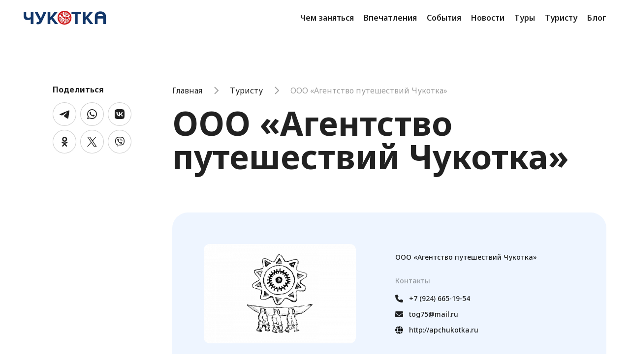

--- FILE ---
content_type: text/html; charset=UTF-8
request_url: https://chukotka.travel/touroperators/ooo-agentstvo-puteshestviy-chukotka/
body_size: 5653
content:
<!DOCTYPE html>
<html lang="ru">
  <head>
    <meta charset="UTF-8">
    <meta name="viewport" content="initial-scale=1,user-scalable=no,maximum-scale=1,width=device-width,height=device-height">
    <link rel="preconnect" href="https://fonts.googleapis.com">
    <link rel="preconnect" href="https://fonts.gstatic.com" crossorigin>
    <link href="https://fonts.googleapis.com/css2?family=Noto+Sans:wght@400;500;600;700" rel="stylesheet">   
    <link rel="stylesheet" href="/local/templates/2024/css/slick.css">
    <link rel="stylesheet" href="/local/templates/2024/css/jquery-ui.min.css">
    <link rel="stylesheet" href="/local/templates/2024/css/style.css?1768453384">
    <title>ООО «Агентство путешествий Чукотка» | ChukotkaTravel</title>
            <meta property="og:site_name" content="Чукотский туристический портал ChukotkaTravel" />
     <meta property="og:locale" content="ru_ru" />
     <meta property="og:type" content="article" />
     <meta property="og:type" content="website" />
    <meta property="og:title" content="ООО «Агентство путешествий Чукотка» | ChukotkaTravel"/>
        <link rel="icon" type="image/x-icon" href="/local/templates/chukotka/img/favicon.png">
    <!-- <script src='https://salebot.pro/js/salebot.js' charset='utf-8'></script>
    <script>
      SaleBotPro.init({
        onlineChatId: '2510'
      });
    </script> -->
  </head>

  <!-- Yandex.Metrika counter -->
<script type="text/javascript" >
   (function(m,e,t,r,i,k,a){m[i]=m[i]||function(){(m[i].a=m[i].a||[]).push(arguments)};
   m[i].l=1*new Date();
   for (var j = 0; j < document.scripts.length; j++) {if (document.scripts[j].src === r) { return; }}
   k=e.createElement(t),a=e.getElementsByTagName(t)[0],k.async=1,k.src=r,a.parentNode.insertBefore(k,a)})
   (window, document, "script", "https://mc.yandex.ru/metrika/tag.js", "ym");

   ym(55378873, "init", {
        clickmap:true,
        trackLinks:true,
        accurateTrackBounce:true
   });
</script>
<noscript><div><img src="https://mc.yandex.ru/watch/55378873" style="position:absolute; left:-9999px;" alt="" /></div></noscript>
<!-- /Yandex.Metrika counter -->

  <body>
    <header class="header" id="header">
        <div class="container">
            <a href="/" class="header-logo">
                <img src="/local/templates/2024/img/logo-header.svg" alt="Чукотка" class="header-logo__img header-logo__img-white">
                <img src="/local/templates/2024/img/logo-header-blue.svg" alt="Чукотка" class="header-logo__img header-logo__img-blue">
            </a>
            <div class="header-menu">
                <ul class="header-nav">
                    <li><a href="/activities/" class="header-nav__link">Чем заняться</a></li>
                    <li><a href="/impressions/" class="header-nav__link">Впечатления</a></li>
                    <li><a href="/events/" class="header-nav__link">События</a></li>
                    <li><a href="/news/" class="header-nav__link">Новости</a></li>
                    <li><a href="/tours/" class="header-nav__link">Туры</a></li>
                    <li><a href="/tourists/" class="header-nav__link">Туристу</a></li>
                    <li><a href="/blog/" class="header-nav__link">Блог</a></li>
                    <!-- <li><a href="#" class="header-nav__link">Инвестиции</a></li> -->
                </ul>
                <!-- <a href="#" class="header-lang">EN</a> -->
                <div class="mobile-menu">
                    <svg class="mobile-menu-default" width="24" height="24" viewBox="0 0 24 24" fill="none" xmlns="http://www.w3.org/2000/svg">
                        <path fill-rule="evenodd" clip-rule="evenodd" d="M2 5H22V7H2V5ZM2 11H22V13H2V11ZM22 17H2V19H22V17Z" fill="rgba(0,0,0,0.87)"/>
                    </svg>
                    <img src="/local/templates/2024/img/icons/burger-close-black.svg"  class="mobile-menu-active">
                </div>
            </div>
        </div>
    </header>    <div class="operator-page">
        <div class="container">
            <div class="article-row" id="fixedSidebarPage">
                <div class="article-row__side article-row__side_mhidden" id="fixedSidebar">
                    <div class="article-share article-share_default">
                        <div class="article-share__title">Поделиться</div>
                        <div class="share-block ya-share2" data-curtain data-services="telegram,whatsapp,vkontakte,odnoklassniki,twitter,viber" data-bare></div>
                    </div>
                </div>
                <div class="article-row__main">
                    <ul class="breadcrumbs">
	<li>
		<a href="/">Главная</a>
	</li>
	<li>
		<a href="/tourists/">Туристу</a>
	</li>
	<li>ООО «Агентство путешествий Чукотка»</li>
</ul>
<h1 class="page-title operator-page__title">ООО «Агентство путешествий Чукотка»</h1>
<div class="article-info operator-info">
	<div class="operator-info__img">
		<img src="/upload/resize_cache/iblock/bf9/3prcqf05czwne1keyn1tow5qp7k6wbkh/480_480_1/image (12).png">
	</div>
	<div class="article-info__block operator-info__text">
		<div class="operator-info__name">ООО «Агентство путешествий Чукотка»</div>
		<div class="article-info__title">Контакты</div>
		<a href="tel:+7 (924) 665-19-54" class="article-info__item"><img src="/local/templates/2024/img/icons/phone-black.svg">+7 (924) 665-19-54</a>		<a href="mailto:tog75@mail.ru" class="article-info__item"><img src="/local/templates/2024/img/icons/mail-black.svg">tog75@mail.ru</a>		<a href="http://apchukotka.ru" target="_blank" class="article-info__item"><img src="/local/templates/2024/img/icons/web-black.svg">http://apchukotka.ru</a>	</div>
</div>
<div class="article-share article-share_mvisible">
	<div class="article-share__title">Поделиться</div>
	<div class="share-block ya-share2" data-curtain data-services="telegram,whatsapp,vkontakte,odnoklassniki,twitter,viber" data-bare></div>
</div>
<div class="article-small article-text"><p>
Общество с ограниченной ответственностью «Агентство путешествий Чукотка» – официальный туроператор Чукотского автономного округа. Организуем экскурсии и туры по интересным маршрутам в городе Анадырь и за его пределами.
</p>
</div>

	</div>
		</div>
		<div class="other-tours">
			<h2 class="section-title slider-title">Туры ООО «Агентство путешествий Чукотка»</h2>
			<div class="slider-cards slider-4cards">
				<div class="slider-cards__slide tour-card" style="background-image: url('/upload/resize_cache/iblock/10a/zba7ecnpkzlwx8svbo4a0j4anuslggqv/640_480_2/photo_2025-03-27_09-48-20.jpg'); background-image: linear-gradient(0deg, rgba(17, 17, 17, 0.70) 0%, rgba(17, 17, 17, 0.49) 9.56%, rgba(0, 0, 0, 0.00) 100%), url('/upload/resize_cache/iblock/10a/zba7ecnpkzlwx8svbo4a0j4anuslggqv/640_480_2/photo_2025-03-27_09-48-20.jpg');">
	<div class="tour-card__title">Поход на мыс Дионисия</div>
	<div class="tour-card__price">6 000 рублей за человека</div>
	<a href="/tours/pokhod-na-mys-dionisiya/" class="button tour-card__button">Подробнее</a>
</div>
<div class="slider-cards__slide tour-card" style="background-image: url('/upload/resize_cache/iblock/a97/f3reojysgfoap6ikzg4lgsqvw3x91vbe/640_480_2/photo_2025-03-19_13-11-46.jpg'); background-image: linear-gradient(0deg, rgba(17, 17, 17, 0.70) 0%, rgba(17, 17, 17, 0.49) 9.56%, rgba(0, 0, 0, 0.00) 100%), url('/upload/resize_cache/iblock/a97/f3reojysgfoap6ikzg4lgsqvw3x91vbe/640_480_2/photo_2025-03-19_13-11-46.jpg');">
	<div class="tour-card__title">Экскурсия на гору Архангела Михаила</div>
	<div class="tour-card__price">от 2 000 рублей за человека</div>
	<a href="/tours/ekskursiya-na-goru-svyatogo-arkhangela-mikhaila/" class="button tour-card__button">Подробнее</a>
</div>
<div class="slider-cards__slide tour-card" style="background-image: url('/upload/resize_cache/iblock/36c/f02wh8y4ka92tqx3n1a1t07ig74j1gar/640_480_2/657879.jpg'); background-image: linear-gradient(0deg, rgba(17, 17, 17, 0.70) 0%, rgba(17, 17, 17, 0.49) 9.56%, rgba(0, 0, 0, 0.00) 100%), url('/upload/resize_cache/iblock/36c/f02wh8y4ka92tqx3n1a1t07ig74j1gar/640_480_2/657879.jpg');">
	<div class="tour-card__title">Пикник и рыбалка на реке Черная</div>
	<div class="tour-card__price">12 000 рублей за человека</div>
	<a href="/tours/piknik-i-rybalka-na-reke-chernaya/" class="button tour-card__button">Подробнее</a>
</div>
<div class="slider-cards__slide tour-card" style="background-image: url('/upload/resize_cache/iblock/cee/oovibhl9301h9n29v8duxmr4pnrwps6y/640_480_2/photo_2025-03-19_13-13-20.jpg'); background-image: linear-gradient(0deg, rgba(17, 17, 17, 0.70) 0%, rgba(17, 17, 17, 0.49) 9.56%, rgba(0, 0, 0, 0.00) 100%), url('/upload/resize_cache/iblock/cee/oovibhl9301h9n29v8duxmr4pnrwps6y/640_480_2/photo_2025-03-19_13-13-20.jpg');">
	<div class="tour-card__title">Бросок к последнему морю (Берингово море, коса Русская Кошка)</div>
	<div class="tour-card__price">26 000 рублей за человека</div>
	<a href="/tours/brosok-k-poslednemu-moryu-beringovo-more-kosa-russkaya-koshka/" class="button tour-card__button">Подробнее</a>
</div>
<div class="slider-cards__slide tour-card" style="background-image: url('/upload/resize_cache/iblock/782/nwxbnk73tla9md00xl3qtlpv5k5xpb7q/640_480_2/photo_2025-03-19_13-04-16.jpg'); background-image: linear-gradient(0deg, rgba(17, 17, 17, 0.70) 0%, rgba(17, 17, 17, 0.49) 9.56%, rgba(0, 0, 0, 0.00) 100%), url('/upload/resize_cache/iblock/782/nwxbnk73tla9md00xl3qtlpv5k5xpb7q/640_480_2/photo_2025-03-19_13-04-16.jpg');">
	<div class="tour-card__title">Путешествие на реку Тавайваам</div>
	<div class="tour-card__price">26 000 рублей за человека</div>
	<a href="/tours/puteshestvie-na-reku-tavayvaam/" class="button tour-card__button">Подробнее</a>
</div>
<div class="slider-cards__slide tour-card" style="background-image: url('/upload/resize_cache/iblock/859/sekzarr011bvg4irsn20i45mvj2j8y0t/640_480_2/photo_2025-03-19_13-16-15.jpg'); background-image: linear-gradient(0deg, rgba(17, 17, 17, 0.70) 0%, rgba(17, 17, 17, 0.49) 9.56%, rgba(0, 0, 0, 0.00) 100%), url('/upload/resize_cache/iblock/859/sekzarr011bvg4irsn20i45mvj2j8y0t/640_480_2/photo_2025-03-19_13-16-15.jpg');">
	<div class="tour-card__title">Озеро Красное – трофейная рыбалка в центральной Чукотке</div>
	<div class="tour-card__price">от 170 000 рублей за человека</div>
	<a href="/tours/ozero-krasnoe-trofeynaya-rybalka-na-krayu-zemli/" class="button tour-card__button">Подробнее</a>
</div>
<div class="slider-cards__slide tour-card" style="background-image: url('/upload/resize_cache/iblock/349/7p99f9l9vu353vq6847f7anjsqxtx3v8/640_480_2/photo_2024-07-02_13-04-22.jpg'); background-image: linear-gradient(0deg, rgba(17, 17, 17, 0.70) 0%, rgba(17, 17, 17, 0.49) 9.56%, rgba(0, 0, 0, 0.00) 100%), url('/upload/resize_cache/iblock/349/7p99f9l9vu353vq6847f7anjsqxtx3v8/640_480_2/photo_2024-07-02_13-04-22.jpg');">
	<div class="tour-card__title">Озеро Майниц - жемчужина Чукотки</div>
	<div class="tour-card__price">от 170 000 рублей за человека</div>
	<a href="/tours/maynits-zhemchuzhina-chukotki/" class="button tour-card__button">Подробнее</a>
</div>
<div class="slider-cards__slide tour-card" style="background-image: url('/upload/resize_cache/iblock/03e/fiypzhqfol0mua2732mh3y3320nzblz4/640_480_2/photo_2025-03-19_13-01-57.jpg'); background-image: linear-gradient(0deg, rgba(17, 17, 17, 0.70) 0%, rgba(17, 17, 17, 0.49) 9.56%, rgba(0, 0, 0, 0.00) 100%), url('/upload/resize_cache/iblock/03e/fiypzhqfol0mua2732mh3y3320nzblz4/640_480_2/photo_2025-03-19_13-01-57.jpg');">
	<div class="tour-card__title">Горы, тундра, море – «три Чукотки» в одном маршруте</div>
	<div class="tour-card__price">от 225 тыс. руб. за человека.</div>
	<a href="/tours/gory-tundra-more-tri-chukotki-v-odnom-marshrute/" class="button tour-card__button">Подробнее</a>
</div>
<div class="slider-cards__slide tour-card" style="background-image: url('/upload/resize_cache/iblock/33e/d0je3h1hk8ziijsc1s8m9ijwjnex2llh/640_480_2/photo_2025-03-19_13-02-12.jpg'); background-image: linear-gradient(0deg, rgba(17, 17, 17, 0.70) 0%, rgba(17, 17, 17, 0.49) 9.56%, rgba(0, 0, 0, 0.00) 100%), url('/upload/resize_cache/iblock/33e/d0je3h1hk8ziijsc1s8m9ijwjnex2llh/640_480_2/photo_2025-03-19_13-02-12.jpg');">
	<div class="tour-card__title">Прогулка по древнему вулкану (город Анадырь, гора Дионисия)</div>
	<div class="tour-card__price"> от 8 тыс. руб. за человека</div>
	<a href="/tours/progulka-po-drevnemu-vulkanu-gorod-anadyr-gora-dionisiya/" class="button tour-card__button">Подробнее</a>
</div>
			</div>
		</div> 
		<div class="article-share article-share_mobile">
			<div class="article-share__title">Поделиться</div>
			<div class="share-block ya-share2" data-curtain data-services="telegram,whatsapp,vkontakte,odnoklassniki,twitter,viber" data-bare></div>
		</div>  
	</div>
</div>
<div class="other-section">
	<div class="container">
		<div class="other-section__block">
			<h2 class="section-title slider-title">Другие туры</h2>
			<div class="slider-cards slider-4cards">
				<div class="slider-cards__slide tour-card" style="background-image: url('/upload/resize_cache/iblock/7b9/vsx5o317vl6y7f6jmw9uzk1oqbz22zs5/640_480_2/tour_morzhy.jpg'); background-image: linear-gradient(0deg, rgba(17, 17, 17, 0.70) 0%, rgba(17, 17, 17, 0.49) 9.56%, rgba(0, 0, 0, 0.00) 100%), url('/upload/resize_cache/iblock/7b9/vsx5o317vl6y7f6jmw9uzk1oqbz22zs5/640_480_2/tour_morzhy.jpg');">
	<div class="tour-card__title">Экспедиция на Чукотку «Киты и моржи национального парка «Берингия»</div>
	<div class="tour-card__price">от 295 000 рублей с одного человека</div>
	<a href="/tours/ekspeditsiya-na-chukotku-kity-i-morzhi-natsionalnogo-parka-beringiya/" class="button tour-card__button">Подробнее</a>
</div>
<div class="slider-cards__slide tour-card" style="background-image: url('/upload/resize_cache/iblock/7f0/z1vstbbg22qjvh7r0clpcwu6nqk5sqak/640_480_2/tour_dezhneva.jpg'); background-image: linear-gradient(0deg, rgba(17, 17, 17, 0.70) 0%, rgba(17, 17, 17, 0.49) 9.56%, rgba(0, 0, 0, 0.00) 100%), url('/upload/resize_cache/iblock/7f0/z1vstbbg22qjvh7r0clpcwu6nqk5sqak/640_480_2/tour_dezhneva.jpg');">
	<div class="tour-card__title">Экспедиция на Чукотку «Путешествие по краю земли с посещением мыса Дежнёва»</div>
	<div class="tour-card__price">от 390 000 рублей с одного человека</div>
	<a href="/tours/ekspeditsiya-na-chukotku-puteshestvie-po-krayu-zemli-s-poseshcheniem-mysa-dezhnyeva/" class="button tour-card__button">Подробнее</a>
</div>
<div class="slider-cards__slide tour-card" style="background-image: url('/upload/resize_cache/iblock/c4e/su8zuu1tagwawab3ciukmslpitilocv3/640_480_2/tour_whales.jpg'); background-image: linear-gradient(0deg, rgba(17, 17, 17, 0.70) 0%, rgba(17, 17, 17, 0.49) 9.56%, rgba(0, 0, 0, 0.00) 100%), url('/upload/resize_cache/iblock/c4e/su8zuu1tagwawab3ciukmslpitilocv3/640_480_2/tour_whales.jpg');">
	<div class="tour-card__title">Экспедиция на Чукотку «Путешествие по краю земли: мыс Дежнёва и киты Берингова моря»</div>
	<div class="tour-card__price">от 390 000 рублей с одного человека</div>
	<a href="/tours/ekspeditsiya-na-chukotku-puteshestvie-po-krayu-zemli-mys-dezhnyeva-i-kity-beringova-morya/" class="button tour-card__button">Подробнее</a>
</div>
<div class="slider-cards__slide tour-card" style="background-image: url('/upload/resize_cache/iblock/d12/87scpk01rj2sa47ca8agpkk8iibb89vm/640_480_2/dezhnev_tour_kuth.jpg'); background-image: linear-gradient(0deg, rgba(17, 17, 17, 0.70) 0%, rgba(17, 17, 17, 0.49) 9.56%, rgba(0, 0, 0, 0.00) 100%), url('/upload/resize_cache/iblock/d12/87scpk01rj2sa47ca8agpkk8iibb89vm/640_480_2/dezhnev_tour_kuth.jpg');">
	<div class="tour-card__title">Тур на мыс Дежнева</div>
	<div class="tour-card__price">от 315 000 рублей с одного человека</div>
	<a href="/tours/tur-na-mys-dezhneva/" class="button tour-card__button">Подробнее</a>
</div>
<div class="slider-cards__slide tour-card" style="background-image: url('/upload/resize_cache/iblock/9e2/ldhy4saay1r5xec2wnb01b0yx8c4jabh/640_480_2/tour_olenevody.jpg'); background-image: linear-gradient(0deg, rgba(17, 17, 17, 0.70) 0%, rgba(17, 17, 17, 0.49) 9.56%, rgba(0, 0, 0, 0.00) 100%), url('/upload/resize_cache/iblock/9e2/ldhy4saay1r5xec2wnb01b0yx8c4jabh/640_480_2/tour_olenevody.jpg');">
	<div class="tour-card__title">Тур в национальное село Канчалан к оленеводам</div>
	<div class="tour-card__price">217 600 рублей</div>
	<a href="/tours/tur-v-natsionalnoe-selo-kanchalan-k-olenevodam/" class="button tour-card__button">Подробнее</a>
</div>
<div class="slider-cards__slide tour-card" style="background-image: url('/upload/resize_cache/iblock/cf2/40czsxa8y1a0e2a8dxpsx76dpeftaour/640_480_2/tour_chukotka.jpg'); background-image: linear-gradient(0deg, rgba(17, 17, 17, 0.70) 0%, rgba(17, 17, 17, 0.49) 9.56%, rgba(0, 0, 0, 0.00) 100%), url('/upload/resize_cache/iblock/cf2/40czsxa8y1a0e2a8dxpsx76dpeftaour/640_480_2/tour_chukotka.jpg');">
	<div class="tour-card__title">Знакомство с Чукоткой</div>
	<div class="tour-card__price">от 80 000 рублей</div>
	<a href="/tours/znakomstvo-s-chukotkoy/" class="button tour-card__button">Подробнее</a>
</div>
<div class="slider-cards__slide tour-card" style="background-image: url('/upload/resize_cache/iblock/fd2/0brrky434bz4g7x3q23g7h39ugqwz6e1/640_480_2/shutterstock_584249863 (1).jpg'); background-image: linear-gradient(0deg, rgba(17, 17, 17, 0.70) 0%, rgba(17, 17, 17, 0.49) 9.56%, rgba(0, 0, 0, 0.00) 100%), url('/upload/resize_cache/iblock/fd2/0brrky434bz4g7x3q23g7h39ugqwz6e1/640_480_2/shutterstock_584249863 (1).jpg');">
	<div class="tour-card__title">Тур-экспедиция «Анадырь – Эгвекинот – о.Коса Мээчкын – знак Солнца»</div>
	<div class="tour-card__price">Индивидуальная</div>
	<a href="/tours/tur-ekspeditsiya-anadyr-egvekinot-o-kosa-meechkyn-znak-solntsa/" class="button tour-card__button">Подробнее</a>
</div>
<div class="slider-cards__slide tour-card" style="background-image: url('/upload/resize_cache/iblock/5b5/ej5lpi6d6xiek4ij0vyxyta5t2xla564/640_480_2/Рисунок3.jpg'); background-image: linear-gradient(0deg, rgba(17, 17, 17, 0.70) 0%, rgba(17, 17, 17, 0.49) 9.56%, rgba(0, 0, 0, 0.00) 100%), url('/upload/resize_cache/iblock/5b5/ej5lpi6d6xiek4ij0vyxyta5t2xla564/640_480_2/Рисунок3.jpg');">
	<div class="tour-card__title">Мыс Дежнева, Чукотка</div>
	<div class="tour-card__price">от 345 000 рублей за человека</div>
	<a href="/tours/mys-dezhneva-chukotka/" class="button tour-card__button">Подробнее</a>
</div>
<div class="slider-cards__slide tour-card" style="background-image: url('/upload/resize_cache/iblock/e56/9gekekn7rt3c89oxfv8pkwf7f5agbsdr/640_480_2/Зима.jpg'); background-image: linear-gradient(0deg, rgba(17, 17, 17, 0.70) 0%, rgba(17, 17, 17, 0.49) 9.56%, rgba(0, 0, 0, 0.00) 100%), url('/upload/resize_cache/iblock/e56/9gekekn7rt3c89oxfv8pkwf7f5agbsdr/640_480_2/Зима.jpg');">
	<div class="tour-card__title">«Школа каюра». Инчоун - Уэлен</div>
	<div class="tour-card__price"></div>
	<a href="/tours/shkola-kayura-inchoun-uelen/" class="button tour-card__button">Подробнее</a>
</div>
			</div>
                <div class="slider-button-wrap">
                    <a href="/tours/" class="button button-outline">Подробнее</a>
                </div>
            </div>            
        </div>
    </div>
    <script src="https://yastatic.net/share2/share.js" async></script>
	<footer class="footer">
        <div class="container">
            <div class="footer-top">
                <div class="footer-left">
                    <div class="footer-logo-wrap">
                        <a href="/" class="footer-logo"><img src="/local/templates/2024/img/logo-footer.svg" alt="Чукотка"></a>
                    </div>
                    
                    <ul class="footer-nav">
                        <li><a href="/activities/" class="footer-nav__link">Чем заняться</a></li>
                        <li><a href="/impressions/" class="footer-nav__link">Впечатления</a></li>
                        <li><a href="/events/" class="footer-nav__link">События</a></li>
                        <li><a href="/news/" class="footer-nav__link">Новости</a></li>
                        <li><a href="/tours/" class="footer-nav__link">Туры</a></li>
                        <li><a href="/tourists/" class="footer-nav__link">Туристу</a></li>
                        <li><a href="/blog/" class="footer-nav__link">Блог</a></li>
                        <li><a href="/invest/" class="footer-nav__link">Инвестиции</a></li>
                        <li><a href="/feedback/" class="footer-nav__link">Отзывы</a></li>
                    </ul>
                </div>
                <div class="footer-right">
                    <div class="footer-contacts">
                        <div class="footer-contacts__title">Фонд развития туризма, международных и межрегиональных проектов Чукотского автономного округа</div>
                        <div class="footer-contacts__address">689000, Чукотский автономный округ , г. Анадырь, ул. Беринга, дом 7</div>
                        <div class="footer-contacts__links">
                            <a href="tel:+79644802121" class="footer-contacts__link footer-contacts__tel">8 (800) 250-11-87</a>
                            <a href="mailto:chaoshin@mail.ru" class="footer-contacts__link footer-contacts__mail">chaoshin@mail.ru</a>
                        </div>
                        <div class="footer-contacts__docs">
                            <a href="/reports/" class="footer-contacts__docs-link">Отчеты о деятельности фонда</a>
                            <a href="/anticorruption/" class="footer-contacts__docs-link">Противодействие коррупции</a>
                        </div>
                    </div>
                    <div class="footer-contacts">
                        <div class="footer-contacts__title">Департамент культуры, спорта и туризма Чукотского автономного округа</div>
                        <div class="footer-contacts__address">689000, Чукотский автономный округ , г. Анадырь, ул. Ленина, дом 18, литера а</div>
                        <div class="footer-contacts__links">
                            <a href="tel:+74272222471" class="footer-contacts__link footer-contacts__tel">+7 (42722) 2-24-71</a>
                            <a href="tel:+74272263136" class="footer-contacts__link footer-contacts__tel">+7 (42722) 6-31-36</a>
                            <a href="mailto:sport-tour87@mail.ru" class="footer-contacts__link footer-contacts__mail">sport-tour87@mail.ru</a>
                        </div>
                    </div>
                </div>
            </div>
            <div class="footer-bottom">
                <div>ChukotkaTravel 2023 ©</div>
                <div>Сделано в <a href="https://presspass.ru/" target="_blank" rel="noopener">PressPass</a></div>
            </div>
        </div>
    </footer>
    <script type="text/javascript" src="/local/templates/2024/js/jquery-3.7.1.min.js"></script>
    <script type="text/javascript" src="/local/templates/2024/js/slick.min.js"></script>
    <script type="text/javascript" src="/local/templates/2024/js/jquery-ui.min.js"></script>
    <script type="text/javascript" src="/local/templates/2024/js/jquery.ui.touch-punch.min.js"></script>
    <script type="text/javascript" src="/local/templates/2024/js/tours.js?1768453384"></script>
    <script type="text/javascript" src="/local/templates/2024/js/main.js?1768453384"></script>
  	</body>
</html>

--- FILE ---
content_type: text/css
request_url: https://chukotka.travel/local/templates/2024/css/style.css?1768453384
body_size: 11952
content:
html{line-height:1.15;-webkit-text-size-adjust:100%}body{margin:0}main{display:block}h1{font-size:2em;margin:.67em 0}hr{box-sizing:content-box;height:0;overflow:visible}pre{font-family:monospace,monospace;font-size:1em}a{background-color:transparent}abbr[title]{border-bottom:none;text-decoration:underline;text-decoration:underline dotted}b,strong{font-weight:bolder}code,kbd,samp{font-family:monospace,monospace;font-size:1em}small{font-size:80%}sub,sup{font-size:75%;line-height:0;position:relative;vertical-align:baseline}sub{bottom:-.25em}sup{top:-.5em}img{border-style:none}button,input,optgroup,select,textarea{font-family:inherit;font-size:100%;line-height:1.15;margin:0}button,input{overflow:visible}button,select{text-transform:none}button,[type="button"],[type="reset"],[type="submit"]{-webkit-appearance:button}button::-moz-focus-inner,[type="button"]::-moz-focus-inner,[type="reset"]::-moz-focus-inner,[type="submit"]::-moz-focus-inner{border-style:none;padding:0}button:-moz-focusring,[type="button"]:-moz-focusring,[type="reset"]:-moz-focusring,[type="submit"]:-moz-focusring{outline:1px dotted ButtonText}fieldset{padding:.35em .75em .625em}legend{box-sizing:border-box;color:inherit;display:table;max-width:100%;padding:0;white-space:normal}progress{vertical-align:baseline}textarea{overflow:auto}[type="checkbox"],[type="radio"]{box-sizing:border-box;padding:0}[type="number"]::-webkit-inner-spin-button,[type="number"]::-webkit-outer-spin-button{height:auto}[type="search"]{-webkit-appearance:textfield;outline-offset:-2px}[type="search"]::-webkit-search-decoration{-webkit-appearance:none}::-webkit-file-upload-button{-webkit-appearance:button;font:inherit}details{display:block}summary{display:list-item}template{display:none}[hidden]{display:none}
* {
    box-sizing: border-box;
}
html {
    font-size: 16px;
}
body {
    background-color: #fff;
    color: #000;
    font-family: 'Noto Sans', Arial,  sans-serif;
    font-weight: 400;
    font-size: 16px;
}
p {
    margin: 0;
}
h1, h2, h3, h4, h5 {
    margin: 0;
    padding: 0;
}
.container {
    width: 100%;
    max-width: 1512px;
    padding: 0 48px;
    margin: 0 auto;
}
.page-title {
    font-size: 68px;
    font-weight: 700;
    line-height: 68px;
    color: rgba(0, 0, 0, 0.87);
}
.page-sm-title {
    font-size: 52px;
    font-weight: 700;
    line-height: 52px; 
    color: rgba(0, 0, 0, 0.87);
}
.section-title, .article-title {
    font-size: 40px;
    font-weight: 700;
    line-height: 40px;
    color: rgba(0, 0, 0, 0.87);
}
.button {
    cursor: pointer;
    text-decoration: none;
    outline: none;
    border: none;
    background: none;
    display: inline-flex;
    align-items: center;
    justify-content: center;
    gap: 8px;
    padding: 12px 32px;
    min-width: 216px;
    border-radius: 8px;
    font-weight: 600;
    font-size: 16px;
    line-height: 24px;
    color: #fff;
    text-align: center;
    background-color: #FF4E50;
    transition: background-color .3s ease-out, color .3s ease-out, border-color .3s ease-out;
}
.button:hover {
    background-color: #CD1719;
}
.button-outline {
    border: 1px solid rgba(0, 0, 0, 0.20);
    padding: 11px 31px;
    color: rgba(0, 0, 0, 0.87);
    background-color: transparent;
}
.button-outline:hover {
    border-color: #1364D8;
    background-color: #1364D8;
    color: #fff;
}
.button-outline-white {
    border: 1px solid rgba(255, 255, 255, 0.60);
    padding: 11px 31px;
    color: #fff;
    background-color: transparent;
}
.button-outline-white:hover {
    border-color: #1364D8;
    background-color: #1364D8;
    color: #fff;
}
.button-small-blue, .button-small-gray {
    min-width: unset;
    background-color: transparent;
    padding: 12px 16px;
}
.button-small-blue {
    color: #4893fd;
}
.button-small-gray {
    color: rgba(0, 0, 0, 0.38);
}
.button-small-blue:hover, .button-small-gray:hover {
    background-color: #eef5ff;
    color: #4893fd;
}
.button-small-gray svg path {
    transition: fill .3s ease-out;
}
.button-small-gray:hover svg path {
    fill: #4893fd;
}
.header {
    position: absolute;
    width: 100%;
    height: 72px;
    top: 0;
    left: 0;
    z-index: 11;
    background-color: #fff;
    transition: background-color .3s ease-out;
}
.header.fixed {
    position: fixed;
}
.header-white {
    background-color: transparent;
}
.header .container {
    height: 100%;
    display: flex;
    align-items: center;
    justify-content: space-between;
}
.header-logo__img {
    display: block;
    width: 168px;
}
.header-logo__img-white {
    display: none;
}
.header-white .header-logo__img-blue {
    display: none;
}
.header-white .header-logo__img-white {
    display: block;
}
.header-menu {
    display: flex;
    align-items: center;
}
.header-nav {
    margin: 0;
    padding: 0;
    list-style: none;
    display: flex;
    align-items: center;
}
.header-nav li {
    margin-right: 28px;
}
.header-nav li:last-child {
    margin: 0;
}
.header-nav__link {
    font-size: 16px;
    font-weight: 600;
    line-height: 24px; 
    color: rgba(0, 0, 0, 0.87);
    text-decoration: none;
    transition: opacity .3s ease-out;
}
.header-nav__link:hover {
    opacity: 0.64;
}
.header-white .header-nav__link {
    color: #fff;
}
.header-lang {
    font-size: 16px;
    font-weight: 600;
    line-height: 24px; 
    color: rgba(0, 0, 0, 0.38);
    text-decoration: none;
    margin-left: 32px;
    transition: opacity .3s ease-out;
}
.header-lang:hover {
    opacity: 0.64;
}
.header-white .header-lang {
    color: rgba(255, 255, 255, 0.60);
}
.mobile-menu {
    width: 40px;
    height: 40px;
    margin-right: -8px;
    display: flex;
    align-items: center;
    justify-content: center;
    cursor: pointer;
    display: none;
}
.header-white .mobile-menu svg path {
    fill: #fff;
}
.footer {
    background-color: #111;
    padding: 80px 0 100px;
}
.footer-top {
    display: flex;
}
.footer-left {
    width: 48%;
    width: calc(50% - 12px);
    margin-right: 24px;
    display: grid;
    grid-template-columns: repeat(6, 1fr);
    grid-column-gap: 24px;
}
.footer-logo-wrap {
    grid-column: span 4;
    display: flex;
    flex-direction: column;
    align-items: flex-start;
}
.footer-logo img {
    display: block;
    width: 312px;
    max-width: 100%;
}
.footer-nav {
    grid-column: span 2;
    list-style: none;
    margin: 0;
    padding: 0;
}
.footer-nav li {
    margin-bottom: 12px;
}
.footer-nav li:last-child {
    margin-bottom: 0;
}
.footer-nav__link {
    font-size: 16px;
    font-weight: 600;
    line-height: 24px; 
    color: #fff;
    text-decoration: none;
    transition: opacity .3s ease-out;
}
.footer-nav__link:hover {
    opacity: 0.64;
}
.footer-right {
    display: flex;
    align-items: flex-start;
    width: 48%;
    width: calc(50% - 12px);
}
.footer-contacts {
    width: 48%;
    width: calc(50% - 12px);
    font-size: 14px;
    line-height: 16px;
    margin-right: 24px;
}
.footer-contacts:last-child {
    margin: 0;
}
.footer-contacts__title {
    font-weight: 500;
    color: #fff;
    margin-bottom: 24px;
}
.footer-contacts__address {
    color: rgba(255, 255, 255, 0.84);
    margin-bottom: 32px;
}
.footer-contacts__links {
    display: flex;
    flex-direction: column;
    align-items: flex-start;
    margin-bottom: 32px;
}
.footer-contacts__links:last-child {
    margin-bottom: 0;
}
.footer-contacts__docs {
    display: flex;
    flex-direction: column;
    align-items: flex-start;
}
.footer-contacts__docs-link {
    color: #fff;
    text-decoration: none;
    margin-bottom: 16px;
    transition: opacity .3s ease-out;
}
.footer-contacts__link {
    color: #fff;
    text-decoration: none;
    padding-left: 28px;
    min-height: 16px;
    background: top left / 16px no-repeat;
    margin-bottom: 16px;
    transition: opacity .3s ease-out;
}
.footer-contacts__link:last-child, .footer-contacts__docs-link:last-child {
    margin-bottom: 0;
}
.footer-contacts__link:hover, .footer-contacts__docs-link:hover {
    opacity: 0.64;
}
.footer-contacts__tel {
    background-image:  url('../img/icons/phone-white.svg');
}
.footer-contacts__mail {
    background-image: url('../img/icons/mail-white.svg');
}
.footer-bottom {
    border-top: 1px solid #4893FD;
    padding-top: 19px;
    margin-top: 80px;
    display: flex;
    align-items: flex-start;
    justify-content: space-between;
    font-size: 14px;
    line-height: 16px; 
    color: rgba(255, 255, 255, 0.60);
}
.footer-bottom a {
    color: #fff;
    text-decoration: none;
    transition: opacity .3s ease-out;
}
.footer-bottom a:hover {
    opacity: 0.64;
}
.intro-slider .slick-track {
    display: flex;
}
.intro-slider__slide {
    height: auto;
    min-height: 796px;
    padding: 152px 0 80px;
    border-radius: 0 0 32px 32px;
    background: center / cover no-repeat;
    display: flex;
    align-items: flex-end;
}
.intro-slider.slick-initialized .intro-slider__slide {
    display: flex;
}
.intro-slider .intro-slider__slide:not(:first-of-type) {
    display: none;
}
.intro-slider.slick-initialized .intro-slider__slide:not(:first-of-type) {
    display: flex;
}
.intro-slider__section {
    font-size: 16px;
    font-weight: 600;
    line-height: 24px;
    color: #fff;
    margin-bottom: 8px;
}
.intro-slider__title {
    font-size: 68px;
    font-weight: 700;
    line-height: 68px;
    color: #fff;
    margin-bottom: 57px;
}
.intro-slider .slick-dots {
    list-style: none;
    margin: 0;
    padding: 0;
    display: flex;
    align-items: center;
    position: absolute;
    bottom: 100px;
    right: 64px;
}
.intro-slider .slick-dots li {
    margin: 0 8px 0 0;
}
.intro-slider .slick-dots li:last-child {
    margin-right: 0;
}
.intro-slider .slick-dots li button {
    font-size: 0;
    line-height: 0;
    display: block;
    width: 24px;
    height: 6px;
    padding: 0;
    border-radius: 4px;
    cursor: pointer;
    color: transparent;
    border: 0;
    outline: none;
    background: rgba(255, 255, 255, 0.60);
    transition: background .3s ease-out, width .3s ease-out;
}
.intro-slider .slick-dots li button:hover {
    background: #FF4E50;
}
.intro-slider .slick-dots li.slick-active button {
    background: #FF4E50;
    width: 48px;
}
.intro-slider .slick-arrow {
    font-size: 0;
    line-height: 0;
    position: absolute;
    bottom : 79px;
    display: block;
    width: 48px;
    height: 48px;
    padding: 0;
    cursor: pointer;
    color: transparent;
    border: 1px solid rgba(255, 255, 255, 0.60);
    border-radius: 50%;
    outline: none;
    background: center / 16px no-repeat;
    z-index: 1;
    transition: border-color .3s ease-out, background-color .3s ease-out;
}
.intro-slider .slick-prev {
    right: 0;
    background-image: url('../img/icons/slider-prev-white.svg');
}
.intro-slider .slick-next {
    right: 0;
    background-image: url('../img/icons/slider-next-white.svg');
}
.intro-slider .slick-arrow:hover {
    border-color: #1364D8;
    background-color: #1364D8;
}
.slider-section {
    padding: 100px 0;
}
.slider-section_last {
    padding-bottom: 148px
}
.slider-section_blue {
    background-color: #EEF5FF;
}
.slider-title {
    display: flex;
    align-items: center;
    min-height: 48px;
    margin: 0 120px 48px 0;
}
.slider-button-wrap {
    margin-top: 48px;
    display: flex;
    align-items: center;
    justify-content: center;
}
.slider-button-wrap .button {
    margin-right: 12px;
}
.slider-button-wrap .button:last-child {
    margin: 0;
}
.index-activities {
    background: url('../img/activities-decor-2.svg') right 280px no-repeat;
}
.slider-cards__slide {
    margin: 0 12px;
    height: auto;
}
.news-slider .slider-cards__slide {
    height: 100%;
}
.slider-cards .slick-list {
    margin: 0 -12px;
}
.slider-cards .slick-track {
    margin-left: 0;
    display: flex;
}
.slider-cards.slick-initialized .event-card, .slider-cards.slick-initialized .tour-card, .slider-cards.slick-initialized .article-card, .slider-cards.slick-initialized .impression-card, .slider-cards.slick-initialized .place-card {
    display: flex;
} 
.slider-cards .slick-arrow {
    font-size: 0;
    line-height: 0;
    position: absolute;
    top : -96px;
    display: block;
    width: 48px;
    height: 48px;
    padding: 0;
    cursor: pointer;
    color: transparent;
    border: 1px solid #4893FD;
    border-radius: 50%;
    outline: none;
    background: center / 16px no-repeat #4893FD;
    z-index: 1;
    transition: border-color .3s ease-out, background-color .3s ease-out;
}
.slider-cards .slick-prev {
    right: 56px;
    background-image: url('../img/icons/slider-prev-white.svg');
}
.slider-cards .slick-next {
    right: 0;
    background-image: url('../img/icons/slider-next-white.svg');
}
.slider-cards .slick-arrow:hover {
    border-color: #1364D8;
    background-color: #1364D8;
}
.slider-cards .slick-arrow.slick-disabled {
    pointer-events: none;
    border-color: rgba(0, 0, 0, 0.20);
    background-color: transparent;
    opacity: 0.32;
}
.slider-cards .slick-prev.slick-disabled {
    background-image: url('../img/icons/slider-prev-black.svg');
}
.slider-cards .slick-next.slick-disabled {
    background-image: url('../img/icons/slider-next-black.svg');
}
/* .activities-slider .slider-cards__slide {
    max-width: 500px;
}
.activities-slider .slider-cards__slide:not(:first-of-type) {
    display: none;
}
.activities-slider.slick-initialized .slider-cards__slide:not(:first-of-type) {
    display: block;
} */
.activity-card-wrap {
    padding-bottom: 100%;
    overflow: hidden;
    position: relative;
}
.activity-card {
    position: absolute;
    top: 0;
    left: 0;
    width: 100%;
    height: 100%;
    border-radius: 50%;
    display: flex;
    align-items: center;
    justify-content: center;
    text-decoration: none;
    background: center / cover no-repeat;
    overflow: hidden;
}
.activity-card:hover .activity-card__img {
    transform: scale(1.15);
}
.activity-card__img {
    position: absolute;
    top: 0;
    left: 0;
    width: 100%;
    height: 100%;
    z-index: -1;
    border-radius: 50%;
    overflow: hidden;
    background: center / cover no-repeat;
    transition: transform 1.2s ease-out;
}
.activity-card__decor {
    position: absolute;
    right: -1px;
    bottom: -1px;
    width: 100%;
    height: 100%;
    border-radius: 50%;
}
.activity-card__title {
    font-size: 21px;
    font-weight: 700;
    line-height: 24px;
    color: #fff;
    margin: 0 24px;
    text-align: center;
    position: absolute;
}
.event-card {
    text-decoration: none;
    display: flex;
    flex-direction: column;
    background-color: #fff;
    border-radius: 12px;
}
.event-card__img-wrap {
    width: 100%;
    height: 220px;
    overflow: hidden;
    border-radius: 12px 12px 0 0;
}
.event-card__img {
    width: 100%;
    height: 100%;
    background: center / cover no-repeat;
    transition: transform 1.2s ease-out;
}
.event-card:hover .event-card__img {
    transform: scale(1.15);
}
.event-card__content {
    padding: 16px;
    display: flex;
    flex-direction: column;
    flex: 1;
}
.event-card__title {
    font-size: 16px;
    font-weight: 700;
    line-height: 20px; 
    color: rgba(0, 0, 0, 0.87);
    margin-bottom: 8px;
}
.event-card__subtitle {
    font-size: 16px;
    line-height: 20px; 
    color: rgba(0, 0, 0, 0.60);
    margin-bottom: 24px;
}
.event-card__date {
    font-size: 14px;
    font-weight: 500;
    line-height: 20px;
    color: rgba(0, 0, 0, 0.38);
    margin-top: auto;
}
.news-card {
    display: block;
    text-decoration: none;
}
.news-card__img-wrap {
    width: 100%;
    height: 220px;
    overflow: hidden;
    border-radius: 12px;
    margin-bottom: 24px;
}
.news-card__img {
    width: 100%;
    height: 100%;
    background: center / cover no-repeat;
    transition: transform 1.2s ease-out;
}
.news-card:hover .news-card__img {
    transform: scale(1.15);
}
.news-card__date {
    font-size: 14px;
    font-weight: 500;
    line-height: 20px;
    color: rgba(0, 0, 0, 0.38);
    margin-bottom: 8px;
}
.news-card__title {
    font-size: 16px;
    font-weight: 700;
    line-height: 20px; 
    color: rgba(0, 0, 0, 0.87);
}
.tour-card, .place-card {
    min-height: 420px;
    padding: 16px;
    border-radius: 12px;
    background: center / cover no-repeat;
    display: flex;
    flex-direction: column;
    justify-content: flex-end;
}
.tour-card__title {
    font-size: 16px;
    font-weight: 700;
    line-height: 20px;
    color: #fff;
    margin-bottom: 12px;
}
.place-card__title {
    font-size: 21px;
    font-weight: 700;
    line-height: 24px;
    color: #fff;
    margin-bottom: 24px;
}
.tour-card__price, .place-card__type {
    font-size: 14px;
    font-weight: 600;
    line-height: 20px;
    color: rgba(255, 255, 255, 0.84);
}
.tour-card__price {
    margin-bottom: 24px;
}
.place-card__type {
    margin-bottom: 12px;
}
.tour-card__button, .place-card__button {
    width: 100%;
    min-width: unset;
}
.article-card, .impression-card {
    position: relative;
    display: flex;
    flex-direction: column;
    justify-content: flex-end;
    padding: 20px 16px;
    border-radius: 12px;
    text-decoration: none;
}
.article-card {
    min-height: 336px;
}
.impression-card {
    min-height: 572px;
}
.article-card__img-wrap, .impression-card__img-wrap {
    position: absolute;
    top: 0;
    left: 0;
    z-index: -1;
    width: 100%;
    height: 100%;
    overflow: hidden;
    border-radius: 12px;
}
.article-card__img, .impression-card__img {
    width: 100%;
    height: 100%;
    background: center / cover no-repeat;
    transition: transform 1.2s ease-out;
}
.article-card:hover .article-card__img {
    transform: scale(1.15);
}
.article-card__title, .impression-card__title {
    font-size: 21px;
    font-weight: 700;
    line-height: 24px;
    color: #fff;
}
.impression-card:hover .impression-card__img {
    transform: scale(1.1);
}
.operator-card {
    display: block;
    text-decoration: none;
    border-radius: 12px;
    padding-bottom: 40px;
    background-color: #fff;
}
.operator-card__img-wrap {
    width: 100%;
    height: 220px;
    overflow: hidden;
    border-radius: 12px 12px 0 0;
    margin-bottom: 12px;
}
.operator-card__img {
    width: 100%;
    height: 100%;
    background: center / cover no-repeat;
    transition: transform 1.2s ease-out;
}
.operator-card__title {
    font-size: 16px;
    font-weight: 700;
    line-height: 20px;
    color: rgba(0, 0, 0, 0.87);
    text-align: center;
    margin: 0 32px;
}
.operator-card:hover .operator-card__img {
    transform: scale(1.15);
}
.article-page {
    padding: 96px 0 100px;
}
.breadcrumbs {
    margin: 0 0 20px;
    padding: 0;
    list-style: none;
    display: flex;
    align-items: center;
    font-size: 16px;
    line-height: 24px;
    color: rgba(0, 0, 0, 0.38);
}
.breadcrumbs li {
    display: flex;
    align-items: center;
    margin-right: 20px;
}
.breadcrumbs li:last-child {
    margin-right: 0;
}
.breadcrumbs li::after {
    content: url('../img/icons/breadcrumbs-arrow.svg');
    display: block;
    line-height: 0;
    margin-left: 20px;
}
.breadcrumbs li:last-child::after {
    display: none;
}
.breadcrumbs li a {
    text-decoration: none;
    color: rgba(0, 0, 0, 0.87);
    transition: color .3s ease-out;
}
.breadcrumbs li a:hover {
    color: #4893FD;
}
.breadcrumbs_white {
    color: rgba(255, 255, 255, 0.60);
}
.breadcrumbs_white  li a {
    color: #fff;
}
.breadcrumbs_white  li::after {
    content: url('../img/icons/breadcrumbs-arrow-white.svg');
}
.article-head {
    min-height: 672px;
    padding: 64px 48px;
    display: flex;
    flex-direction: column;
    justify-content: flex-end;
    border-radius: 32px;
    background: center / cover no-repeat;
    margin-bottom: 80px;
}
.article-head__title {
    color: #fff;
}
.article-head__date {
    font-size: 16px;
    line-height: 24px;
    color: #fff;
    margin-bottom: 8px;
}
.article-head__place {
    font-size: 16px;
    line-height: 24px;
    font-weight: 600;
    color: #fff;
    margin-bottom: 8px;
}
.article-head__type {
    display: flex;
    align-items: flex-start;
    font-size: 14px;
    line-height: 16px; 
    color: #fff;
    margin-top: 16px;
}
.article-head__type img {
    width: 16px;
    margin-right: 12px;
}
.article-head__info {
    display: flex;
    align-items: flex-start;
    flex-wrap: wrap;
    gap: 4px 32px;
    margin-top: 16px;
}
.article-head__info-item {
    display: flex;
    align-items: flex-start;
    font-size: 16px;
    line-height: 24px; 
    font-weight: 500;
    color: #fff;
}
.article-head__info-item img {
    width: 16px;
    margin: 4px 12px 0 0;
}
.article-row {
    display: flex;
    align-items: flex-start;
    margin: 0 -12px;
}
.article-row__side {
    width: 25%;
    flex-shrink: 0;
    padding: 0 12px;
}
.article-row__main {
    width: 75%;
    padding: 0 12px; 
}
.article-row.fixed .article-row__side {
    position: fixed;
    top: 96px;
}
.article-row__side.bottom {
    align-self: flex-end;
}
.article-row.fixed .article-row__main {
    margin-left: 25%;
}
.article-share {
    max-width: 160px;
    margin: 0 auto;
}
.article-share_mobile {
    display: none;
}
.article-share__title {
    font-size: 16px;
    font-weight: 700;
    line-height: 20px; 
    color: rgba(0, 0, 0, 0.87);
    margin-bottom: 16px;
}
.article-main > *, .article-small {
    /* max-width: 65%;
    max-width: calc(66.666% - 24px); */
    max-width: 696px;
}
.article-title {
    margin-bottom: 64px;
}
.article-subtitle {
    font-size: 18px;
    font-weight: 500;
    line-height: 32px;
    color: rgba(0, 0, 0, 0.87);
    margin-bottom: 64px;
}
.article-panorama {
    width: 100%;
    margin-bottom: 64px;
}
.article-info {
    width: 100%;
    padding: 48px 64px;
    background-color: #EEF5FF;
    border-radius: 32px;
    margin-bottom: 64px;
}
.article-info-small {
    max-width: 696px;
}
.article-info__row {
    width: 100%;
    display: flex;
    align-items: flex-start;
}
.article-info__row-left {
    display: flex;
    width: 63%;
    width: calc((100% - 64px) / 3 * 2 + 32px);
    margin-right: 32px;
}
.article-info__row-right {
    width: 33%;
    width: calc((100% - 64px) / 3);
}
.article-info__row-left .article-info__block {
    width: 48%;
    width: calc(50% - 16px);
    margin-right: 32px;
}
.article-info__row-left .article-info__block:last-child {
    margin: 0;
}
.article-info__block {
    display: flex;
    flex-direction: column;
    align-items: flex-start;
}
.article-info__title {
    font-size: 14px;
    font-weight: 500;
    line-height: 16px; 
    color: rgba(0, 0, 0, 0.38);
    margin-bottom: 20px;
}
.article-info__item, .article-info__text {
    font-size: 14px;
    line-height: 16px; 
    color: rgba(0, 0, 0, 0.87);
    text-decoration: none;
    margin-bottom: 16px;
}
.article-info__item {
    display: flex;
    align-items: flex-start;
    transition: opacity .3s ease-out;
}
.article-info__item:last-child, .article-info__text:last-child {
    margin-bottom: 0;
}
.article-info__item img {
    width: 16px;
    margin-right: 12px;
}
a.article-info__item {
    font-weight: 500;
}
a.article-info__item:hover {
    opacity: 0.64;
}
.article-info__text a {
    font-weight: 500;
    color: #4893FD;
    text-decoration: underline;
}
.article-info__text a:hover {
    text-decoration: none;
}
.article-info__text b {
    font-weight: 600;
}
.article-info__button {
    margin-top: 40px;
}
.operator-info {
    display: flex;
    align-items: center;
    padding: 64px 0;
    width: 100%;
    max-width: 936px;
}
.operator-info__img {
    width: 48%;
    width: calc(50% - 12px);
    padding: 0 56px 0 64px;
    margin-right: 24px;
}
.operator-info__img img {
    display: block;
    border-radius: 12px;
    width: 100%;
}
.operator-info__text {
    width: 48%;
    width: calc(50% - 12px);
    max-width: 400px;
    padding: 0 64px 0 0;
}
.operator-info__name {
    font-size: 14px;
    font-weight: 500;
    line-height: 16px; 
    color: rgba(0, 0, 0, 0.87);
    margin-bottom: 32px;
}
.article-text {
    font-size: 16px;
    line-height: 24px;
    color: rgba(0, 0, 0, 0.87);
}
.article-text p {
    margin-bottom: 24px;
}
.article-text a {
    font-weight: 500;
    color: #4893FD;
    text-decoration: underline;
}
.article-text a:hover {
    text-decoration: none;
}
.article-text .button {
    font-weight: 600;
    color: #fff;
    text-decoration: none;
}
.article-text .button img {
    border-radius: 0;
    margin: 0 0 0 8px;
}
.article-text .title {
    font-size: 28px;
    font-weight: 700;
    line-height: 32px; 
    color: rgba(0, 0, 0, 0.87);
    margin: 64px 0 48px;
}
.article-text ul {
    margin: 48px 0;
    padding: 0;
    list-style: none;
}
.article-text ul li {
    margin-bottom: 16px;
    position: relative;
    padding-left: 28px;
}
.article-text ul li::before {
    content: "";
    display: block;
    position: absolute;
    top: 9px;
    left: 5px;
    width: 6px;
    height: 6px;
    border-radius: 50%;
    background-color: #4893FD;
}
.article-text ul li:last-child {
    margin-bottom: 0;
}
.article-author {
    width: 100%;
    padding: 48px 64px 64px;
    border-radius: 32px;
    background-color: #EEF5FF;
    margin: 64px 0;
}
.article-author__title {
    font-size: 14px;
    font-weight: 500;
    line-height: 16px; 
    color: rgba(0, 0, 0, 0.38);
    margin-bottom: 20px;
}
.article-author__row {
    display: flex;
    align-items: center;
}
.article-author__img {
    width: 80px;
    height: 80px;
    border-radius: 50%;
    background: center / cover no-repeat;
    flex-shrink: 0;
    margin-right: 24px;
}
.article-author__name {
    font-size: 16px;
    font-weight: 700;
    line-height: 20px; 
    color: rgba(0, 0, 0, 0.87);
    margin-bottom: 8px;
}
.article-author__position {
    font-size: 14px;
    line-height: 20px;
    color: rgba(0, 0, 0, 0.60);
}
.article-quote {
    font-weight: 500;
    padding: 24px 24px 32px;
    background-color: #EEF5FF;
    border-radius: 12px;
    margin: 32px 0;
}
.article-main .article-quote {
    margin: 48px 0;
}
.info-block {
    padding: 48px 64px;
    width: 100%;
    border-radius: 32px;
    background-color: #EEF5FF;
    margin: 48px 0;
}
.info-block__title {
    font-size: 21px;
    font-weight: 700;
    line-height: 24px; 
    color: rgba(0, 0, 0, 0.87);
    margin-bottom: 32px;
}
.info-block__sm-title {
    font-size: 16px;
    font-weight: 700;
    line-height: 20px; 
    color: rgba(0, 0, 0, 0.87);
    margin-bottom: 24px;
}
.info-block__text {
    font-size: 14px;
    line-height: 20px; 
    color: rgba(0, 0, 0, 0.87);
    margin-bottom: 32px;
}
.info-block__text-title {
    font-weight: 500;
    color: rgba(0, 0, 0, 0.38);
    margin-bottom: 12px;
}
.info-block__button {
    display: flex;
    width: -webkit-fit-content;
    width: -moz-fit-content;
    width: fit-content;
    margin-top: 32px;
}
.info-block > *:last-child {
    margin-bottom: 0;
}
.article-text img {
    display: block;
    max-width: 100%;
    height: auto;
    border-radius: 32px;
    margin: 48px 0;
}
.article-text .article-img {
    margin: 48px 0;
}
.article-text iframe {
    display: block;
    width: 100%;
    height: 392px;
    margin: 48px 0;
}
.article-text .article-video {
    margin: 48px 0;
}
.video-container {
    width: 100%;
    position: relative;
    padding-bottom: 56.25%;
    height: 0;
    overflow: hidden;
    border-radius: 2px;
}
.video-container iframe, .article-text .video-container iframe {
    display: block;
    position: absolute;
    top: 0;
    left: 0;
    width: 100%;
    height: 100%;
    border-width: 0;
    outline-width: 0;
    margin: 0;
}
.article-text .article-video .video-container {
    margin-bottom: 16px;
}
.article-main img, .article-main .article-img {
    max-width: 100%;
}
.article-main img, .article-main .article-img, .article-main iframe, .article-main .article-video  {
    margin: 64px 0;
}
.article-img img {
    max-width: 100%;
    margin: 0 0 16px 0;
}
.media-title {
    font-size: 14px;
    font-weight: 700;
    line-height: 20px;
    color: rgba(0, 0, 0, 0.87);
    margin-bottom: 8px;
}
.media-copyright {
    font-size: 14px;
    line-height: 20px;
    color: rgba(0, 0, 0, 0.38);
}
.article-img .media-title, .article-img .media-copyright {
    margin-left: 32px;
}
.article-main .article-img .media-title, .article-main .article-img .media-copyright {
    max-width: 664px;
}
.article-map {
    margin-top: 64px;
}
.article-map__title {
    font-size: 28px;
    font-weight: 700;
    line-height: 32px; 
    color: rgba(0, 0, 0, 0.87);
    max-width: 696px;
    margin: 0 0 48px;
}
.article-map__block {
    width: 100%;
    height: 579px;
}
.article-gallery {
    margin: 64px 0;
    width: 100%;
}
.article-gallery-for {
    margin-bottom: 20px;
}
.article-gallery-for .slick-track {
    display: flex;
}
.article-gallery-for__slide {
    align-self: center;
}
.article-gallery-for__slide img {
    display: block;
    margin: auto;
    max-width: 100%;
    max-height: 500px;
    border-radius: 32px;
}
.article-gallery-for .slick-arrow {
    display: flex;
    align-items: center;
    justify-content: center;
    font-size: 0;
    line-height: 0;
    position: absolute;
    bottom: -72px;
    z-index: 1;
    width: 48px;
    height: 48px;
    padding: 0;
    cursor: pointer;
    color: transparent;
    border: 1px solid rgba(0, 0, 0, 0.20);
    border-radius: 50%;
    outline: none;
    transition: border-color .3s ease-out, background-color .3s ease-out;
}
.article-gallery-for .slick-arrow svg path {
    transition: stroke .3s ease-out;
}
.article-gallery-for .slick-arrow svg {
    width: 16px;
    height: 16px;
}
.article-gallery-for .slick-prev {
    left: 0;
}
.article-gallery-for .slick-next {
    right: 0;
}
.article-gallery-for .slick-arrow:hover {
    border-color: #1364D8;
    background-color: #1364D8;
}
.article-gallery-for .slick-arrow:hover svg path {
    stroke: #fff;
}
.article-gallery-nav {
    padding: 0 64px;
}
.article-gallery-nav .slick-list {
    margin: 0 -4px;
}
.article-gallery-nav.article-gallery-nav_small .slick-track {
    transform: none !important;
}
.article-gallery-nav .slick-track {
    display: flex;
    align-items: center;
    /* margin-left: 0; */
}
.article-gallery-nav__slide {
    width: 100%;
    opacity: 0.32;
    margin: 0 2px;
}
.article-gallery-nav__img {
    width: 100%;
    height: 56px;
    /* height: 0; */
    /* padding-bottom: 56%; */
    background: center / cover no-repeat;
    cursor: pointer;
    border-radius: 12px;
}
.article-gallery-nav__slide.slick-current {
    opacity: 1;
}
.article-img > *:last-child, .article-video > *:last-child {
    margin-bottom: 0;
}
.article-text > *:first-child {
    margin-top: 0;
}
.article-text > *:last-child {
    margin-bottom: 0;
}
.share-block .ya-share2__list {
    margin: 0 -8px -8px 0;
    padding: 0;
    list-style: none;
    display: flex;
    flex-wrap: wrap; 
}
.share-block .ya-share2__item {
    margin: 0 8px 8px 0;
}
.share-block .ya-share2__icon {
    display: block;
    width: 48px;
    height: 48px;
    border-radius: 50%;
    border: 1px solid rgba(0, 0, 0, 0.20);
    background: center / 20px no-repeat;
    transition: border-color .3s ease-out, background-color .3s ease-out ;
}
.share-block .ya-share2__title, .share-block .ya-share2__copied-tooltip {
    display: none;
}
.share-block .ya-share2__item_service_vkontakte .ya-share2__icon {
    background-image: url('../img/icons/social-vk-black.svg');
}
.share-block .ya-share2__item_service_vkontakte:hover .ya-share2__icon {
    background-color: #0077FF;
    border-color: #0077FF;
    background-image: url('../img/icons/social-vk-white.svg');
}
.share-block .ya-share2__item_service_odnoklassniki .ya-share2__icon {
    background-image: url('../img/icons/social-ok-black.svg');
}
.share-block .ya-share2__item_service_odnoklassniki:hover .ya-share2__icon {
    background-color: #FF7700;
    border-color: #FF7700;
    background-image: url('../img/icons/social-ok-white.svg');
}
.share-block .ya-share2__item_service_twitter .ya-share2__icon {
    background-image: url('../img/icons/social-x-black.svg');
}
.share-block .ya-share2__item_service_twitter:hover .ya-share2__icon {
    background-color: #000;
    border-color: #000;
    background-image: url('../img/icons/social-x-white.svg');
}
.share-block .ya-share2__item_service_viber .ya-share2__icon {
    background-image: url('../img/icons/social-v-black.svg');
}
.share-block .ya-share2__item_service_viber:hover .ya-share2__icon {
    background-color: #7557F3;
    border-color: #7557F3;
    background-image: url('../img/icons/social-v-white.svg');
}
.share-block .ya-share2__item_service_whatsapp .ya-share2__icon {
    background-image: url('../img/icons/social-wa-black.svg');
}
.share-block .ya-share2__item_service_whatsapp:hover .ya-share2__icon {
    background-color: #24CC63;
    border-color: #24CC63;
    background-image: url('../img/icons/social-wa-white.svg');
}
.share-block .ya-share2__item_service_telegram .ya-share2__icon {
    background-image: url('../img/icons/social-tg-black.svg');
}
.share-block .ya-share2__item_service_telegram:hover .ya-share2__icon {
    background-color: #28A3E4;
    border-color: #28A3E4;
    background-image: url('../img/icons/social-tg-white.svg');
}
.article-form {
    width: 100%;
    max-width: 696px;
    margin-top: 64px;
}
.article-form__title {
    font-size: 21px;
    font-weight: 700;
    line-height: 24px;
    color: rgba(0, 0, 0, 0.87);
    margin-bottom: 32px;
}
.inputs-row {
    display: flex;
    margin-bottom: 32px;
}
.inputs-row .input-group {
    flex: 1;
    margin-right: 24px;
}
.inputs-row .input-group:last-child {
    margin-right: 0;
}
.input-group__title {
    font-size: 14px;
    line-height: 20px;
    font-weight: 600;
    color: rgba(0, 0, 0, 0.87);
    margin-bottom: 12px;
}
.input-group__title span {
    color: rgba(0, 0, 0, 0.38);
}
.form-input, .form-textarea {
    display: block;
    width: 100%;
    height: 48px;
    padding: 0 15px 0 19px;
    border-radius: 12px;
    border: 1px solid rgba(0, 0, 0, 0.2);
    outline: none;
    font-size: 16px;
    line-height: 24px;
    color: rgba(0, 0, 0, 0.87);
    transition: border-color .3s ease-out;
}
.form-textarea {
    height: 216px;
    padding: 15px;
    resize: none;
}
.form-input:hover, .form-input:focus, .form-textarea:hover, .form-textarea:focus {
    border-color: #4893FD;
}
.input-group.error .form-input, .input-group.error .form-textarea {
    border-color: #CD1719;
}
.input-group.error .error-text, .checkbox-group.error .error-text {
    display: block;
}
.error-text {
    display: none;
    font-size: 12px;
    line-height: 16px;
    color: #CD1719;
    margin-top: 8px;
}
.form-input-icon {
    position: relative;
}
.form-input-icon .form-input {
    padding-left: 48px;
}
.form-input-icon svg {
    width: 16px;
    position: absolute;
    top: 16px;
    left: 20px;
    pointer-events: none;
}
.form-input-icon svg path {
    transition: fill .3s ease-out;
}
.form-input:hover + svg path, .form-input:focus + svg path {
    fill: #4893FD;
}
.input-group.error .form-input-icon svg path {
    fill: #CD1719;
}
.checkbox-group {
    margin-top: 32px;
}
.form-submit-wrap {
    margin-top: 32px;
    text-align: center;
}
.other-section {
    padding: 100px 0 148px;
    background-color: #EEF5FF;
}
.other-section__block {
    margin-bottom: 100px;
}
.other-section__block:last-child {
    margin-bottom: 0;
}
.page-head {
    min-height: 672px;
    padding: 152px 0 80px;
    border-radius: 0 0 32px 32px;
    background: center / cover no-repeat;
    display: flex;
    align-items: flex-end;
}
.page-head__title {
    color: #fff;
}
.page-body {
    padding: 100px 0 148px;
}
.tours-grid {
    display: grid;
    grid-template-columns: repeat(4, 1fr);
    grid-gap: 100px 24px;
}
.more-button-wrap {
    margin-top: 80px;
    text-align: center;
    display: none;
}
.card {
    display: none;
}
.card.active{
    display: block;
}
.tour-card.active, .impression-card.active, .article-card.active, .event-card.active {
    display: flex;
}
.cards-page {
    padding: 172px 0 148px;
}
.cards-page__title {
    margin-bottom: 80px;
}
.news-grid {
    display: grid;
    grid-template-columns: repeat(4, 1fr);
    grid-gap: 80px 24px;
    align-items: flex-start;
}
.impressions-grid {
    display: grid;
    grid-template-columns: repeat(3, 1fr);
    grid-gap: 100px 24px;
}
.tourists-section {
    padding: 100px 0 148px;
}
.tourists-section__block {
    margin-bottom: 100px;
}
.tourists-section__block:last-child {
    margin-bottom: 0;
}
.souvenirs-banner, .vtours-banner {
    position: relative;
    display: flex;
    justify-content: space-between;
    align-items: center;
    width: 100%;
    border-radius: 32px;
    min-height: 400px;
    overflow: hidden;
}
.vtours-banner {
    background: url('../img/banner_bg.png') center / cover no-repeat;
    margin-top: 64px;
}
.souvenirs-banner {
    padding: 48px 72px 48px;
    background: url('../img/banner_bg.png') center / cover no-repeat;
}
.souvenirs-banner__content {
    position: relative;
    z-index: 1;
    width: 50%;
    padding-right: 32px;
}
.souvenirs-banner__title {
    font-size: 52px;
    font-weight: 700;
    line-height: 52px;
    color: rgba(0, 0, 0, 0.87);
    max-width: 396px;
}
.souvenirs-banner__button {
    margin-top: 48px;
}
.souvenirs-banner__img {
    position: absolute;
    top: 16px;
    right: 80px;
    display: block;
    max-width: 50%;
}
.vtours-banner__content {
    position: relative;
    z-index: 1;
    padding: 48px 0 48px 72px;
    width: 50%;
}
.vtours-banner__img {
    display: block;
    position: absolute;
    right: 0;
    bottom: 0;
    max-width: 80%;
}
.vtours-banner__title, .vtour-card__title {
    font-size: 40px;
    font-weight: 700;
    line-height: 40px; 
    color: rgba(0, 0, 0, 0.87);
    margin-bottom: 24px;
}
.vtours-banner__text, .vtour-card__text {
    font-size: 16px;
    line-height: 20px; 
    color: rgba(0, 0, 0, 0.87);
}
.vtours-banner__text {
    max-width: 421px;
}
.vtours-banner__button, .vtour-card__button {
    margin-top: 48px;
}
.vtour-card {
    display: grid;
    grid-template-columns: repeat(12, 1fr);
    column-gap: 24px;
    min-height: 400px;
    background-color: #EEF5FF;
    border-radius: 32px;
    overflow: hidden;
    margin-bottom: 24px;
}
.vtour-card:last-child {
    margin-bottom: 0;
}
.vtour-card__content {
    grid-column: span 5;
    padding: 48px 0 48px 72px;
    align-self: center;
}
.vtour-card__img {
    grid-column: span 7;
    background: center / cover no-repeat;
    border-bottom-left-radius: 800px;
}
.operator-page {
    padding: 172px 0 100px;
}
.operator-page__title {
    margin-bottom: 80px;
}
.article-share_mvisible {
    display: none;
}
.other-tours {
    margin-top: 100px;
}
.articles-grid, .activities-grid {
    display: grid;
    grid-template-columns: repeat(4, 1fr);
    grid-gap: 100px 24px;
}
.blue-page {
    background-color: #EEF5FF;
}
.events-grid {
    display: grid;
    grid-template-columns: repeat(4, 1fr);
    grid-gap: 80px 24px;
}
.tabs-list {
    display: flex;
    margin: 0 0 40px;
    padding: 0;
    list-style: none;
    overflow-y: auto;
}
.tabs-list li {
    margin-right: 24px;
}
.tabs-list__link {
    position: relative;
    font-size: 16px;
    font-weight: 500;
    line-height: 24px;
    color: rgba(0, 0, 0, 0.38);
    text-decoration: none;
    display: block;
    padding-bottom: 8px;
    transition: color .3s ease-out;
}
.tabs-list__link:hover {
    color: rgba(0, 0, 0, 0.87);
}
.tabs-list__link::after {
    content: "";
    display: block;
    position: absolute;
    left: 0;
    bottom: 0;
    width: 100%;
    height: 6px;
    border-radius: 6px;
    margin-top: 2px;
    background-color: #FF4F51;
    opacity: 0;
    transition: opacity .3s ease-out;
}
.tabs-list__link.active {
    color: rgba(0, 0, 0, 0.87);
    pointer-events: none;
}
.tabs-list__link.active::after {
    opacity: 1;
}
.tabs-body {
    display: none;
}
.tabs-body.active {
    display: block;
}
.error-page {
    min-height: 100vh;
    padding: 136px 0 148px;
    display: flex;
    align-items: center;
}
.error-page__content {
    text-align: center;
    max-width: 608px;
    margin: 0 auto;
}
.error-page__img {
    display: block;
    max-width: 100%;
    margin-bottom: 48px;
}
.error-page__title {
    font-size: 52px;
    font-weight: 700;
    line-height: 52px;
    color: rgba(0, 0, 0, 0.87);
    margin-bottom: 20px;
}
.error-page__text {
    font-size: 16px;
    font-weight: 400;
    line-height: 24px;
    color: rgba(0, 0, 0, 0.60);
    max-width: 418px;
    margin: 0 auto 48px;
}
.invest-page-body {
    padding: 80px 0 148px;
}
.route-block {
    margin-top: 64px;
}
.route-block__title {
    font-size: 28px;
    font-weight: 700;
    line-height: 32px;
    color: rgba(0, 0, 0, 0.87);
    margin: 0 0 44px 0;
}
.route-block__row {
    width: 100%;
    height: 568px;
    display: flex;
    justify-content: space-between;
}
.route-block__left {
    width: 31%;
    width: calc(33% - 12px);
    height: 100%;
    overflow-y: auto;
}
.route-block__right {
    width: 66%;
    width: calc(67% - 12px);
}
.route-menu {
    margin: 0;
    padding: 0;
    list-style: none;
}
.route-menu__item {
    display: flex;
    align-items: center;
    width: 100%;
    font-size: 16px;
    font-weight: 600;
    line-height: 24px; 
    color: rgba(0, 0, 0, 0.87);
    border-radius: 12px;
    background-color: #EEF5FF;
    padding: 8px 12px;
    margin-bottom: 8px;
    cursor: pointer;
    transition: color .3s ease-out, background-color .3s ease-out;
}
.route-menu__item:last-child {
    margin-bottom: 0;
}
.route-menu__item-number {
    display: flex;
    align-items: center;
    justify-content: center;
    flex-shrink: 0;
    width: 40px;
    height: 40px;
    border-radius: 50%;
    border: 1px solid #fff;
    margin-right: 12px;
}
.route-menu__item:hover {
    background-color: #4893FD;
    color: #fff;
}
.route-map {
    width: 100%;
    height: 100%;
}
.pin-number {
    display: flex;
    align-items: center;
    justify-content: center;
    width: 40px;
    height: 40px;
    font-family: 'Noto Sans', Arial, sans-serif;
    font-size: 16px;
    font-weight: 600;
    line-height: 24px;
    color: rgba(0, 0, 0, 0.87);
    background-color: #EEF5FF;
    border: 2px solid #fff;
    border-radius: 50%;
    box-shadow: 0px 0px 8px 0px rgba(17, 17, 17, 0.20);
}
.pin-balloon {
    display: none;
    background-color: #fff;
    font-family: 'Noto Sans', Arial, sans-serif;
    font-size: 14px;
    font-weight: 600;
    line-height: 16px;
    color: rgba(0, 0, 0, 0.87);
    border-radius: 16px;
    padding: 6px 12px;
    width: -webkit-fit-content;
    width: -moz-fit-content;
    width: fit-content;
    max-width: 200px;
    overflow: hidden;
    text-overflow: ellipsis;
    margin-top: 4px;
    margin-left: 20px;
    transform: translateX(-50%);
    text-align: center;
    white-space: nowrap;
}
.pin-container:hover .pin-number, .pin-container.active .pin-number {
    background-color: #4893FD;
    color: #fff;
}
.pin-container:hover .pin-balloon,.pin-container.active .pin-balloon {
    display: block;
}
.ymaps-2-1-79-placemark-overlay:has(.pin-container.active) {
    z-index: 651 !important;
}
.vtour-page {
    padding: 172px 0 148px;
}
.vtour-page__title {
    margin-bottom: 80px;
}
.documents-page {
    padding: 172px 0 148px;
    min-height: 100vh;
}
.documents-page__title {
    margin-bottom: 80px;
}
.documents-section {
    margin-bottom: 80px;
}
.documents-section__year-block {
    margin-bottom: 64px;
}
.documents-section:last-child, .documents-section__year-block:last-child {
    margin-bottom: 0;
}
.documents-section__title {
    font-size: 40px;
    font-weight: 700;
    line-height: 40px; 
    color: rgba(0, 0, 0, 0.87);
    margin-bottom: 48px;
}
.documents-section__subtitle {
    font-size: 28px;
    font-weight: 700;
    line-height: 32px; 
    color: rgba(0, 0, 0, 0.87);
    margin-bottom: 48px;
}
.documents-section__year-title {
    font-size: 28px;
    font-weight: 700;
    line-height: 32px; 
    color: rgba(0, 0, 0, 0.87);
    margin-bottom: 32px;
}
.documents-section__files-group {
    margin-bottom: 48px;
}
.documents-section__files-group:last-child {
    margin-bottom: 0;
}
.document {
    display: flex;
    align-items: center;
    width: 100%;
    padding: 19px;
    text-decoration: none;
    border-radius: 12px;
    border: 1px solid rgba(0, 0, 0, 0.12);
    margin-bottom: 12px;
    transition: background-color .3s ease-out;
}
.document:last-child {
    margin-bottom: 0;
}
.document:hover {
    background-color: #EEF5FF;
}
.document__icon {
    width: 44px;
    flex-shrink: 0;
    margin-right: 16px;
}
.document__title {
    font-size: 16px;
    font-weight: 700;
    line-height: 20px; 
    color: rgba(0, 0, 0, 0.87);
    white-space: nowrap;
    overflow: hidden;
    text-overflow: ellipsis;
}
.document__info {
    flex: 1;
    max-width: calc(100% - 128px);
}
.document__data {
    font-size: 14px;
    line-height: 20px;
    color: rgba(0, 0, 0, 0.38);
}
.document__button {
    height: 48px;
    width: 48px;
    display: flex;
    align-items: center;
    justify-content: center;
    border: 1px solid rgba(0, 0, 0, 0.20);
    border-radius: 50%;
    margin-left: 20px;
    opacity: 0;
    transition: .3s ease-out;
}
.document__button svg path {
    transition: fill .3s ease-out;
}
.document:hover .document__button {
    opacity: 1;
}
.document__button:hover {
    border-color: #4893FD;
    background-color: #4893FD;
}
.document__button:hover svg path {
    fill: #fff;
}
.tours-filters {
    display: flex;
    align-items: flex-start;
    margin-bottom: 80px;
}
.clear-filters {
    align-self: flex-end;
    margin-left: auto;
    display: none;
}
.tours-range-blocks {
    display: flex;
    align-items: flex-start;
    margin-right: 48px;
}
.tours-range {
    width: 287px;
    margin-right: 32px;
}
.tours-range:last-child {
    margin: 0;
}
.tours-range__title {
    font-size: 14px;
    font-weight: 600;
    line-height: 20px;
    color: rgba(0, 0, 0, 0.87);
    margin-bottom: 12px;
}
.tours-range__value {
    font-size: 14px;
    line-height: 20px;
    color: rgba(0, 0, 0, 0.87);
    margin-bottom: 8px;
}
.tours-range__slider-wrap {
    padding: 10px 12px;
}
.ui-slider {
    height: 4px;
    border: none;
    border-radius: 12px;
    background: #EEF5FF;
}
.ui-slider .ui-slider-range {
    border: none;
    height: 4px;
    top: 0;
    background: #4893FD;
}
.ui-slider .ui-slider-handle {
    width: 24px;
    height: 24px;
    border-radius: 50%;
    background: #fff url('../img/icons/range-dot.svg') center / 8px no-repeat;
    border: 2px solid #4893FD;
    top: -10px;
    margin-left: -12px;
    outline: none;
    transition: transform .3s ease-out;
}
.ui-slider .ui-slider-handle:hover, .ui-slider .ui-slider-handle.ui-state-active {
    transform: scale(1.15);
}
.tours-select-blocks {
    display: flex;
    align-items: flex-start;
}
.tours-select-block {
    width: 272px;
    margin-right: 32px;
}
.tours-select-block:last-child {
    margin: 0;
}
.tours-select-block__title {
    font-size: 14px;
    font-weight: 600;
    line-height: 20px;
    color: rgba(0, 0, 0, 0.87);
    margin-bottom: 14px;
}
.select {
    position: relative;
}
.select__default-option {
    width: 100%;
    height: 48px;
    padding: 0 15px 0 19px;
    display: flex;
    align-items: center;
    justify-content: space-between;
    cursor: pointer;
    position: relative;
    background: #fff;
    border-radius: 8px;
    border: 1px solid rgba(0, 0, 0, 0.38);
    color: rgba(0, 0, 0, 0.6);
    transition: border-color .3s ease-out;
    font-size: 16px;
    line-height: 24px;
}
.select__default-option span {
    white-space: nowrap;
    overflow: hidden;
    text-overflow: ellipsis;
}
.select__default-option svg {
    flex-shrink: 0;
    margin-left: 16px;
    transition: transform .3s ease-out;
}
.select__default-option svg path {
    transition: stroke .3s ease-out;
}
.select__default-option:hover, .select__default-option.active {
    border-color: #4893fd;
}
.select__default-option:hover svg path, .select__default-option.active svg path {
    stroke: #4893fd;
}
.select__default-option.active svg {
    transform: rotate(180deg);
}
.select__dropdown {
    display: none;
    width: 100%;
    position: absolute;
    z-index: 10;
    left: 0;
    top: 100%;
    margin-top: 8px;
    background: #FFFFFF;
    border: 1px solid rgba(179, 197, 210, 0.3);
    box-shadow: 0px 0px 12px rgba(0, 51, 91, 0.04), 0px 24px 52px rgba(0, 51, 91, 0.08);
    border-radius: 8px;
    padding: 8px 0;
    max-height: 306px;
    overflow-y: auto;
}
.select__dropdown-list {
    list-style: none;
    margin: 0;
    padding: 0;
}
.select__dropdown.active {
    display: block;
}
.checkbox {
    display: block;
    min-height: 24px;
}
.checkbox__input {
    display: none;
}
.checkbox__text  {
    font-weight: 400;
    font-size: 16px;
    line-height: 24px;
    color: rgba(0, 0, 0, 0.6);
    cursor: pointer;
    position: relative;
    padding-left: 28px;
}
.checkbox__text a {
    color: #4893FD;
    text-decoration: underline;
}
.checkbox__text::before {
    content: '';
    position: absolute;
    top: 4px;
    left: 0;
    width: 16px;
    height: 16px;
    border: 1px solid rgba(0, 0, 0, 0.2);
    background: url('../img/icons/icon-checkbox.svg') center /contain no-repeat;
    background-size: 0;
    border-radius: 3px;
    box-sizing: border-box;
    transition: border-color .3s ease-out;
}
.checkbox:hover .checkbox__text::before {
    border-color: #4893FD;
}
.checkbox__input:checked + .checkbox__text::before {
    border-color: #1364D8;
    background-color: #1364D8;
    background-size: 10px;
}
.select__checkbox {
    padding: 12px 20px;
    cursor: pointer;
    transition: background-color .3s ease-out;
}
.select__checkbox:hover {
    background-color: #eef5ff;
}
.select__all-button {
    margin: 0 8px;
}
.tours-filters-head {
    display: none;
    justify-content: space-between;
}
.tours-filters-head__title {
    display: flex;
    font-size: 16px;
    line-height: 20px;
    font-weight: 700;
    color: rgba(0, 0, 0, 0.87);
}
.tours-filters-head__title img {
    margin-left: 12px;
    transition: transform .3s ease-out;
}
.tours-filters-head__title.active img {
    transform: rotate(180deg);
}
.tours-filters-head__number {
    display: none;
    font-size: 14px;
    line-height: 20px;
    color: #4893FD;
}
.select__close-button {
    display: none;
}
.select__mob-head {
    display: none;
    width: 100%;
    height: 48px;
    flex-shrink: 0;
    font-size: 18px;
    line-height: 20px;
    font-weight: 700;
    color: rgba(0, 0, 0, 0.87);
    border-bottom: 1px solid rgba(0, 0, 0, 0.12);
    padding: 0 40px 0 48px;
}
.feedback-grid {
    display: grid;
    grid-template-columns: repeat(12, 1fr);
    grid-column-gap: 24px;
    grid-template-areas: ". a a a a a a a a a a .";
}
.feedback-grid-item {
    grid-area: a;
}
.feedback-list .feedback-card {
    margin-bottom: 24px;
}
.feedback-list .feedback-card:last-child {
    margin-bottom: 0;
}
.feedback-card {
    background-color: #EEF5FF;
    padding: 48px 48px 64px;
    border-radius: 32px;
}
.feedback-card.active {
    display: flex;
}
.feedback-card__img, .feedback-card__mob-img {
    width: 80px;
    height: 80px;
    flex-shrink: 0;
    border-radius: 50%;
    background: center / cover no-repeat;
    margin-right: 24px;
}
.feedback-card__mob-img {
    display: none;
}
.feedback-card__text {
    font-size: 16px;
    line-height: 24px;
    color:  rgba(0, 0, 0, 0.87);
    margin-bottom: 24px;
}
.feedback-card__button {
    cursor: pointer;
    padding: 0;
    border: none;
    outline: none;
    background: none;
    font-size: 16px;
    line-height: 24px;
    color: #4893FD;
    display: none;
    align-items: center;
    margin-bottom: 24px;
}
.feedback-card__button img {
    margin-left: 8px;
}
.feedback-card__text.hidden {
    -webkit-line-clamp: 9;
    -webkit-box-orient: vertical;
    display: -webkit-box;
    overflow: hidden;
    text-overflow: ellipsis;
}
.feedback-card__button.visible {
    display: inline-flex;
}
.feedback-card__button.active img {
    transform: rotate(180deg);
}
.feedback-card__name {
    font-size: 16px;
    line-height: 20px;
    font-weight: 700;
    color:  rgba(0, 0, 0, 0.87);
    margin-bottom: 8px;
}
.feedback-card__desc {
    font-size: 14px;
    line-height: 20px;
    color:  rgba(0, 0, 0, 0.6);
}
.tourists-slider-section {
    margin-bottom: 100px;
}
.feedback-slider .slick-list{
    margin: 0;
}
.feedback-slider .slider-cards__slide {
    width: 1176px;
    height: 100%;
}
.slider-cards.slick-initialized .feedback-card {
    display: flex;
}
.modal {
    display: none;
    position: fixed;
    z-index: 12;
    left: 0;
    top: 0;
    width: 100%;
    height: 100%;
    overflow-y: auto;
    background: rgba(17, 17, 17, 0.4);
    padding: 64px 48px;
}
.modal.active {
    display: flex;
}
.modal-block {
    width: 100%;
    max-width: 696px;
    margin: auto;
    background: #fff;
    position: relative;
    border-radius: 24px;
}
.modal-cross {
    position: absolute;
    right: 16px;
    top: 16px;
    line-height: 0;
    font-size: 0;
    cursor: pointer;
    padding: 0;
    border: none;
    outline: none;
    width: 40px;
    height: 40px;
    border-radius: 12px;
    background: url('../img/icons/modal-close.svg') center / 16px no-repeat;
    transition: background-color .3s ease-out;
}
.modal-cross:hover {
    background-color: #EEF5FF;
}
.modal-success {
    padding: 80px 48px 64px;
    max-width: 576px;
    text-align: center;
}
.modal-success__title {
    font-size: 28px;
    line-height: 32px;
    font-weight: 700;
    color:  rgba(0, 0, 0, 0.87);
    margin-bottom: 24px;
}
.modal-success__text {
    font-size: 16px;
    line-height: 24px;
    color:  rgba(0, 0, 0, 0.87);
}
.modal-success__button {
    margin-top: 48px;
}
.modal-form__title {
    font-size: 18px;
    line-height: 20px;
    font-weight: 700;
    color:  rgba(0, 0, 0, 0.87);
    padding: 26px 64px 17px 24px;
    border-bottom: 1px solid rgba(0, 0, 0, 0.12);
}
.modal-form__body {
    padding: 24px 24px 64px;
}
.file-input {
    display: flex;
    align-items: center;
    margin-top: 24px;
}
.file-input__input {
    display: none;
}
.file-input__preview {
    width: 80px;
    height: 80px;
    border-radius: 50%;
    border: 1px solid #D1D7E0;
    background: center / cover no-repeat;
    margin-right: 20px;
}
.file-input__preview.active {
    border: none;
}
.file-input__buttons {
    display: flex;
    align-items: center;
    margin-right: 12px;
}
.file-input__note {
    font-size: 14px;
    line-height: 20px;
    color:  rgba(0, 0, 0, 0.38);
}
.file-input__label .file-label__icon-active {
    display: none;
}
.file-input__remove {
    display: none;
}
.file-input__remove.active {
    display: inline-flex;
}
.file-input__label.active .file-label__icon-default {
    display: none;
}
.file-input__label.active .file-label__icon-active {
    display: block;
}
.korfest-banner {
    display: flex;
    flex-direction: column;
    align-items: center;
    text-align: center;
    width: 100%;
    border-radius: 32px;
    min-height: 400px;
    padding: 40px 72px 76px;
    background: url('../img/korfest-banner-bg.png') center / cover no-repeat;
    margin-top: 64px;
}
.korfest-banner__logo {
    display: block;
    width: 128px;
    max-width: 100%;
    margin-bottom: 24px;
}
.korfest-banner__subtitle {
    font-size: 16px;
    line-height: 20px;
    font-weight: 700;
    color:  rgba(0, 0, 0, 0.87);
    margin-bottom: 4px;
}
.korfest-banner__title {
    font-size: 68px;
    line-height: 1;
    font-weight: 700;
    color:  rgba(0, 0, 0, 0.87);
    margin-bottom: 24px;
}
.korfest-banner__text {
    font-size: 14px;
    line-height: 20px;
    color:  rgba(0, 0, 0, 0.87);
}
.korfest-banner__button {
    margin-top: 32px;
}
.main-popup {
    display: flex;
    align-items: center;
    justify-content: center;
    position: fixed;
    top: 0;
    left: 0;
    z-index: 100;
    width: 100%;
    height: 100vh;
}
.main-popup.hidden {
    display: none;
}
.main-popup__filter {
    position: absolute;
    top: 0;
    left: 0;
    z-index: 1;
    background: rgba(17, 17, 17, 0.40);
    width: 100%;
    height: 100%;
}

.main-popup__block {
    position: relative;
    z-index: 2;
    display: flex;
    flex-direction: column;
    background: #fff;
    border-radius: 24px;
    padding: 16px 56px 64px;
    width: 100%;
    max-width: 960px;
    max-height: 100%;
}

.main-popup__cross {
    margin-right: -40px;
    width: 40px;
    height: 40px;
    border-radius: 12px;
    margin: 0 -40px 0 auto;
    cursor: pointer;
}

.main-popup__img {
    width: 100%;
    height: auto;
    margin-bottom: 48px;
}

.main-popup__cross:hover {
    background: #EEF5FF;
}

.main-popup__title {
    max-width: 696px;
    font-size: 28px;
    font-style: normal;
    font-weight: 700;
    line-height: 32px;
    text-align: center;
    color: rgba(0, 0, 0, 0.87);
    margin: 0 auto 24px;
}

.main-popup__text {
    max-width: 696px;
    font-size: 16px;
    font-style: normal;
    font-weight: 400;
    line-height: 24px;
    text-align: center;
    color: rgba(0, 0, 0, 0.87);
    margin: 0 auto 48px;
}

.main-popup__link {
    margin: 0 auto;
    display: flex;
    align-items: center;
    justify-content: center;
    border-radius: 12px;
    background: #FF4E50;
    padding: 12px 32px;
    width: 100%;
    max-width: 216px;
    font-size: 16px;
    font-style: normal;
    font-weight: 600;
    line-height: 24px;
    color: #fff;
    text-decoration: none;
}

@media only screen and (max-height: 900px) {
    .main-popup__block {
        overflow-y: scroll;
    }
}
@media only screen and (max-width: 1600px) {
    .intro-slider__slide {
        min-height: 672px;
    }
}
@media only screen and (max-width: 1367px) {
    .article-main > *, .article-small, .article-main .article-img .media-title, .article-main .article-img .media-copyright, .article-map__title, .article-info-small, .operator-info, .article-form {
        max-width: 100%;
    }
    .header-nav li {
        margin-right: 20px;
    }
    .tours-filters {
        flex-wrap: wrap;
    }
    .tours-range-blocks {
        width: 100%;
        margin: 0 0 32px;
    }
    .feedback-slider .slick-list {
        margin: 0 -12px;
    }
    .feedback-grid {
        display: block;
    }
}
@media only screen and (max-width: 1024px) {
    .header.active {
        background-color: #fff;
    }
    .header.active .header-logo__img-white {
        display: none;
    }
    .header.active .header-logo__img-blue {
        display: block;
    }
    .header-nav {
        display: none;
        position: absolute;
        top: 100%;
        left: 0;
        width: 100%;
        height: 100%;
        min-height: calc(100vh - 100%);
        background-color: #fff;
        padding: 40px 16px;
        border-top: 1px solid rgba(0, 0, 0, 0.12);
        overflow-y: auto;
    }
    .header-nav__link {
        display: block;
        padding: 8px 0;
    }
    .header.active .header-nav {
        display: block; 
    }
    .header-nav li {
        margin: 0 0 12px 0;
    }
    .header-nav__link, .header-white .header-nav__link {
        color: rgba(0, 0, 0, 0.87);
    }
    .mobile-menu {
        display: flex;
    }
    .mobile-menu-active {
        display: none;
    }
    .header.active .mobile-menu-default  {
        display: none;
    }
    .header.active .mobile-menu-active  {
        display: block;
    }
    .header-lang {
        width: 40px;
        height: 40px;
        display: flex;
        align-items: center;
        justify-content: center;
        margin: 0 4px 0 0;
    }
    .header.active .header-lang {
        color: rgba(0, 0, 0, 0.38);
    }
    .breadcrumbs {
        white-space: nowrap;
        overflow-y: auto;
    }
    .tours-grid, .news-grid, .impressions-grid, .articles-grid, .activities-grid, .events-grid {
        grid-template-columns: repeat(2, 1fr);
    }
    .souvenirs-banner__img {
        right: 32px;
        top: 32px;
    }
    .souvenirs-banner__title {
        font-size: 40px;
        line-height: 40px;
        max-width: 216px;
    }
    .article-map__block {
        height: 348px;
    }
    .route-block__row {
        flex-direction: column-reverse;
        height: auto;
    }
    .route-block__left {
        width: 100%;
    }
    .route-block__right {
        width: 100%;
        margin-bottom: 24px;
    }
    .route-map {
        height: 448px;
    }
    .tours-filters {
        flex-direction: column;
    }
    .tours-select-blocks {
        width: 100%;
    }
    .tours-range, .tours-select-block {
        width: calc(50% - 16px);
    }
    .clear-filters {
        align-self: flex-start;
        margin: 20px 0 0 -16px;
    }
}
@media only screen and (max-width: 768px) {
    .page-title {
        font-size: 28px;
        line-height: 32px;
    }
    .page-sm-title {
        font-size: 26px;
        line-height: 28px;
    }
    .header {
        height: 48px;
    }
    .header-logo__img {
        width: 120px;
    }
    .footer {
        padding: 64px 0;
    }
    .footer-left {
        display: block;
        width: calc(50% - 8px);
        margin-right: 16px;
    }
    .footer-logo-wrap {
        grid-column: unset;
        margin-bottom: 32px;
    }
    .footer-logo img {
        width: 192px;
    }
    .footer-nav {
        grid-column: unset;
    }
    .footer-right {
        width: calc(50% - 8px);
        display: block;
    }
    .footer-contacts {
        width: 100%;
        margin: 0 0 48px 0;
    }
    .footer-contacts__title {
        margin-bottom: 16px;
    }
    .footer-contacts__address, .footer-contacts__links {
        margin-bottom: 24px;
    }
    .footer-bottom {
        margin-top: 64px;
        padding-top: 11px;
    }
    .section-title {
        font-size: 23px;
        line-height: 24px; 
    }
    .slider-section, .other-section, .tourists-section, .operator-page {
        overflow: hidden;
    }
    .slider-section {
        padding: 48px 0;
    }
    .slider-section_last {
        padding-bottom: 64px
    }
    .slider-title {
        margin: 0 90px 24px 0;
        min-height: 40px;
    }
    .slider-cards {
        width: calc(100% + 96px);
        margin-left: -48px;
    } 
    .slider-cards .slick-arrow {
        width: 40px;
        height: 40px;
        top: -64px;
        margin-right: 48px;
    }
    .slider-cards .slick-prev {
        right: 44px;
    }
    .slider-button-wrap {
        margin-top: 32px;
        flex-direction: column;
    }
    .slider-button-wrap .button {
        width: 100%;
        margin: 0 0 12px;
    }
    .intro-slider__slide {
        min-height: 576px;
        padding: 120px 0;
        border-radius: 0 0 24px 24px;
    }
    .intro-slider__section {
        font-size: 14px;
        line-height: 20px;
    }
    .intro-slider__title {
        font-size: 28px;
        line-height: 32px; 
        margin-bottom: 32px;
    }
    .intro-slider .slick-dots li button {
        height: 4px;
        border-radius: 2px;
    }
    .intro-slider .slick-arrow {
        width: 40px;
        height: 40px;
        bottom: 16px;
    }
    .intro-slider .slick-dots {
        bottom: 34px;
        right: 50%;
        transform: translateX(50%);
    }
    .intro-slider .slick-prev {
        right: 50%;
    }
    .intro-slider .slick-next {
        right: 0;
        left: 50%;
    }
    .slider-cards .slick-list {
        margin: 0 -8px;
    }
    .slider-cards__slide {
        margin: 0 8px;
    }
    .article-card__title, .impression-card__title {
        font-size: 18px;
        line-height: 20px;
    }
    .impression-card {
        min-height: 412px;
    }
    .index-activities {
        background-size: 160px auto;
        background-position: right 180px;
    }
    .activity-card__title {
        font-size: 14px;
        line-height: 16px;
    }
    .activities-slider .slider-cards__slide {
        margin: 0 6px;
    }
    .activities-slider .slick-list {
        margin: 0 -6px;
    }
    /* .activity-card:hover .activity-card__img {
        transform: none;
    }
    .activity-card__img {
        width: 99%;
        height: 99%;
    }
    .activity-card__decor {
        right: 0;
        bottom: 0;
    } */
    .article-page {
        padding: 68px 0 48px;
    }
    .breadcrumbs {
        font-size: 14px;
        line-height: 20px;
        margin-bottom: 16px;
    }
    .breadcrumbs li {
        margin-right: 12px;
    }
    .breadcrumbs li::after {
        margin-left: 12px;
    }
    .article-head {
        min-height: 420px;
        padding: 32px 16px;
        margin-bottom: 24px;
    }
    .article-head__date, .article-head__place, .article-head__info-item {
        font-size: 14px;
        line-height: 20px;
    }
    .article-head__type {
        margin-top: 12px;
    }
    .article-head__info {
        margin-top: 12px;
        flex-direction: column;
    }
    .article-head__info-item img {
        margin-top: 2px;
    }
    .article-info {
        padding: 48px 32px;
        border-radius: 24px;
        margin-bottom: 48px;
    }
    .article-info__row-left {
        width: 48%;
        width: calc(50% - 8px);
        margin-right: 16px;
        display: block;
    }
    .article-info__row-left .article-info__block {
        width: 100%;
        margin: 0 0 16px;
    }
    .article-info__row-right {
        width: 48%;
        width: calc(50% - 8px);
    }
    .article-info__button {
        margin-top: 32px;
    }
    .operator-info {
        padding: 48px 0;
        border-radius: 24px;
        margin-bottom: 24px;
    }
    .operator-info__img {
        width: calc(50% - 8px);
        padding: 0 0 0 16px;
        margin-right: 32px;
    }
    .operator-info__text {
        width: calc(50% - 24px);
        padding-right: 32px;
        max-width: unset;
    }
    .operator-info__name {
        margin-bottom: 24px;
    }
    .article-row {
        display: block;
        margin: 0;
    }
    .article-row__side {
        width: 100%;
        padding: 0;
        margin-bottom: 64px;
    }
    .article-row__main {
        width: 100%;
        padding: 0;
    }
    .article-share {
        max-width: none;
        margin: 0;
    }
    .article-title {
        font-size: 23px;
        line-height: 24px;
        margin-bottom: 48px;
    }
    .article-subtitle {
        font-size: 16px;
        line-height: 28px; 
        margin-bottom: 48px;
    }
    .article-panorama {
        margin-bottom: 48px;
    }
    .article-text .title {
        font-size: 21px;
        line-height: 24px; 
        margin: 48px 0 32px;
    }
    .article-text ul {
        margin: 32px 0;
    }
    .article-quote {
        padding: 24px 16px 32px;
    }
    .article-author {
        border-radius: 24px;
        padding: 48px 32px 64px;
        margin: 48px 0;
    }
    .article-main .article-quote {
        margin: 32px 0;
    }
    .info-block {
        padding: 48px 32px;
        margin: 32px 0;
    }
    .info-block__title {
        font-size: 18px;
        line-height: 20px; 
    }
    .article-main img, .article-main .article-img, .article-main iframe, .article-main .article-video  {
        margin: 48px 0;
    }
    .article-img img {
        margin: 0 0 16px;
    }
    .article-text img {
        border-radius: 24px;
    }
    .article-img .media-title, .article-img .media-copyright {
        margin-left: 0;
    }
    .article-gallery {
        margin: 48px 0;
    }
    .article-gallery-for {
        margin-bottom: 16px;
    }
    .article-gallery-for__slide img {
        margin: auto;
    }
    .article-gallery-for .slick-arrow {
        width: 40px;
        height: 40px;
        bottom: -64px;
    }
    .article-gallery-for .slick-arrow svg {
        width: 12px;
        height: 12px;
    }
    .article-gallery-nav {
        padding: 0 48px;
    }
    .article-gallery-nav__img { 
        border-radius: 8px;
    }
    .article-map {
        margin-top: 48px;
    }
    .article-map__title {
        font-size: 21px;
        line-height: 24px;
        margin-bottom: 32px;
    }
    .article-text > *:first-child {
        margin-top: 0;
    }
    .article-text > *:last-child {
        margin-bottom: 0;
    }
    .article-share__title {
        margin-bottom: 8px;
    }
    .share-block .ya-share2__icon {
        width: 40px;
        height: 40px;
        background-size: 16px;
    }
    .article-share_mobile {
        display: block;
        margin-top: 48px;
    }
    .other-section {
        padding: 48px 0 64px;
    }
    .other-section__block {
        margin-bottom: 48px;
    }
    .cards-page {
        padding: 68px 0 64px;
    }
    .news-grid {
        grid-gap: 80px 16px;
    }
    .cards-page__title {
        margin-bottom: 64px;
    }
    .more-button-wrap {
        margin-top: 48px;
    }
    .more-button {
        width: 100%;
    }
    .page-head {
        min-height: 288px;
        padding: 96px 0 48px;
        border-radius: 0 0 24px 24px;
    }
    .page-body {
        padding: 64px 0;
    }
    .tours-grid {
        grid-gap: 80px 16px;
    }
    .impressions-grid {
        grid-gap: 64px 16px;
    }
    .souvenirs-banner {
        padding: 32px;
        border-radius: 24px;
        min-height: 228px;
    }
    .souvenirs-banner__title {
        font-size: 28px;
        line-height: 32px;
    }
    .souvenirs-banner__img {
        top: 24px;
        right: 36px;
    }
    .vtours-banner {
        border-radius: 24px;
        min-height: 228px;
        margin-top: 40px;
    }
    .vtours-banner__content {
        padding: 20px 0 32px 20px;
        width: 53%;
    }
    .vtours-banner__title, .vtour-card__title {
        font-size: 23px;
        line-height: 24px;
        margin-bottom: 16px;
    }
    .vtours-banner__text, .vtour-card__text {
        font-size: 14px;
        line-height: 16px;
    }
    .souvenirs-banner__button, .vtours-banner__button, .vtour-card__button {
       margin-top: 20px;
    }
    .vtours-banner__img {
        max-width: 60%;
    }
    .vtour-card {
        display: flex;
        column-gap: 0;
        border-radius: 24px;
        min-height: 228px;
        margin-bottom: 16px;
    }
    .vtour-card__content {
        grid-column: unset;
        width: 45%;
        padding: 20px 16px 20px 32px;
    }
    .vtour-card__img {
        grid-column: unset;
        width: 55%;
    }
    .tourists-section {
        padding: 48px 0 64px;
    }
    .tourists-section__block {
        margin-bottom: 48px;
    }
    .article-row__side_mhidden {
        display: none;
    }
    .article-share_mvisible {
        display: block;
        margin-bottom: 64px;
    }
    .operator-page {
        padding: 68px 0 48px;
    }
    .operator-page__title {
        margin-bottom: 24px;
    }
    .other-tours {
        margin-top: 48px;
    }
    .articles-grid {
        grid-gap: 64px 16px;
    }
    .activities-grid {
        grid-template-columns: repeat(4, 1fr);
        grid-gap: 64px 16px;
    }
    .events-grid {
        grid-gap: 48px 16px;
    }
    .error-page {
        padding: 96px 0 168px;
    }
    .error-page__button {
        width: 100%;
    }
    .invest-page-body {
        padding: 24px 0 64px;
    }
    .info-block__button {
        width: 100%;
    }
    .route-block {
        margin-top: 48px;
    }
    .route-block__title {
        font-size: 21px;
        line-height: 24px; 
        margin-bottom: 32px;
    }
    .route-menu__item {
        padding: 8px 16px 8px 8px;
    }
    .route-menu__item-number {
        width: 32px;
        height: 32px;
        margin-right: 8px;
    }
    .vtour-page {
        padding: 68px 0 64px;
    }
    .vtour-page__title {
        margin-bottom: 24px;
    }
    .documents-page {
        padding: 68px 0 64px;
    }
    .documents-page__title {
        margin-bottom: 24px;
    }
    .documents-section {
        margin-bottom: 64px;
    }
    .documents-section__year-block {
        margin-bottom: 48px;
    }
    .documents-section__title {
        font-size: 23px;
        line-height: 24px;
        margin-bottom: 32px;
    }
    .documents-section__subtitle, .documents-section__year-title {
        font-size: 21px;
        line-height: 24px; 
        margin-bottom: 32px;
    }
    .documents-section__files-group {
        margin-bottom: 32px;
    }
    .document {
        padding: 15px;
        margin-bottom: 8px;
    }
    .document__button {
        display: none;
    }
    .document__icon {
        margin-right: 12px;
    }
    .document__info {
        max-width: calc(100% - 56px);
    }
    .tours-filters {
        display: none;
        margin-bottom: 64px;
    }
    .tours-filters.active {
        display: flex;
    }
    .tours-range-blocks {
        margin-bottom: 24px;
    }
    .tours-filters-head {
        display: flex;
        margin-bottom: 32px;
    }
    .select__dropdown {
        position: fixed;
        z-index: 11;
        top: 0;
        left: 0;
        width: 100%;
        height: 100%;
        min-height: 100vh;
        max-height: unset;
        padding: 0 0 64px;
        border: none;
        border-radius: 0;
        box-shadow: none;
        margin-top: 0;
        overflow-y: auto;
    }
    .select__dropdown.active {
        display: flex;
        flex-direction: column;
    }
    .select__mob-head {
        display: flex;
        justify-content: space-between;
        align-items: center;
    }
    .select__checkboxes {
        width: 100%;
        padding: 0 28px;
        margin-top: 16px;
    }
    .select__checkbox:hover {
        background-color: transparent;
    }
    .select__all-button {
        margin: 0 36px 24px;
        align-self: flex-start;
    }
    .select__close-button {
        display: inline-flex;
        margin: auto 48px 0;
    }
    .feedback-list .feedback-card {
        margin-bottom: 12px;
    }
    .feedback-card {
        padding: 48px 32px;
        border-radius: 24px;
    }
    .feedback-card__img {
        display: none;
    }
    .feedback-card__mob {
        display: flex;
        align-items: center;
    }
    .feedback-card__mob-img {
        display: block;
    }
    .tourists-slider-section {
        margin-bottom: 48px;
    }
    .article-form__title {
        font-size: 18px;
        line-height: 20px;
    }
    .inputs-row {
        display: block;
        margin-bottom: 20px;
    }
    .inputs-row .input-group {
        margin: 0 0 20px;
    }
    .inputs-row .input-group:last-child {
        margin: 0;
    }
    .form-submit {
        width: 100%;
    }
    .modal {
        padding: 0;
    }
    .modal-block {
        min-height: 100vh;
        max-width: none;
        border-radius: 0;
    }
    .modal-success {
        padding: 64px 48px;
        display: flex;
        flex-direction: column;
    }
    .modal-cross {
        top: 4px;
        right: 40px;
    }
    .modal-success__body {
        flex: 1;
        display: flex;
        flex-direction: column;
        justify-content: center;
        align-items: center;
    }
    .modal-success__title {
        font-size: 21px;
        line-height: 24px;
    }
    .modal-success__text {
        max-width: 328px;
    }
    .modal-form__title {
        padding: 14px 80px 14px 48px;
    }
    .modal-form__body {
        padding: 24px 48px 64px;
    }
    .file-input {
        flex-direction: column;
        align-items: center;
    }
    .file-input__preview {
        margin: 0 0 4px;
    }
    .file-input__buttons {
        margin: 0 0 4px;
    }
    .feedback-card__text.hidden {
        -webkit-line-clamp: 16;
    }
    .korfest-banner {
        border-radius: 24px;
        min-height: unset;
        padding: 48px 16px;
        background-image: url('../img/korfest-banner-bg-mob.png');
        margin-top: 40px;
    }
    .korfest-banner__logo {
        margin-bottom: 16px;
    }
    .korfest-banner__subtitle {
        font-size: 14px;
        line-height: 20px;
    }
    .korfest-banner__text {
        max-width: 279px;
    }
    .korfest-banner__title {
        font-size: 32px;
        margin-bottom: 20px;
    }
    
    .main-popup__block {
        padding: 16px 32px 48px;
    }
    
    .main-popup__cross {
        margin: 0 -16px 8px auto;
    }
    
    .main-popup__img {
        margin-bottom: 32px;
    }
    
    .main-popup__title {
        font-size: 21px;
        font-style: normal;
        font-weight: 700;
        line-height: 24px;
    }
    
    .main-popup__text {
        margin: 0 auto 32px;
    }
}
@media only screen and (max-width: 480px) {
    .container {
        padding: 0 16px;
    }
    .footer-top {
        display: block;
    }
    .footer-left {
        width: 100%;
        margin: 0 0 48px 0;
    }
    .footer-right {
        width: 100%;
    }
    .slider-cards .slick-list {
        margin: 0 -6px;
    }
    .slider-cards {
        width: calc(100% + 32px);
        margin-left: -16px;
    }
    .slider-cards__slide {
        margin: 0 6px;
    }
    .slider-cards .slick-arrow {
        margin-right: 16px;
    }
    .article-info, .article-author, .info-block {
        padding: 48px 16px;
        margin-left: -16px;
        margin-right: -16px;
        max-width: none;
        width: calc(100% + 32px);
    }
    .article-panorama {
        margin-left: -16px;
        margin-right: -16px;
        width: calc(100% + 32px);
    }
    .article-author__row {
        flex-direction: column;
        align-items: flex-start;
    }
    .article-author__img {
        margin: 0 0 12px;
    }
    .article-text iframe {
        height: 200px;
    }
    .article-map__block {
        height: 240px;
    }
    .article-gallery-for {
        margin-bottom: 12px;
    }
    .article-gallery-nav .slick-track {
        min-height: 40px;
    }
    .article-gallery-nav__img {
        height: 32px;
    }
    .article-gallery-for .slick-arrow {
        bottom: -52px;
    }
    .tours-grid, .news-grid, .impressions-grid, .articles-grid, .events-grid {
        grid-template-columns: 1fr;
    }
    .tours-grid, .impressions-grid, .articles-grid, .events-grid {
        grid-gap: 16px;
    }
    .souvenirs-banner {
        flex-direction: column-reverse;
        padding: 20px 16px 48px;
        min-height: unset;
    }
    .souvenirs-banner__img {
        position: static;
        max-width: 100%;
        max-width: calc(100% + 64px);
        margin: 0 -32px 16px -32px;
    }
    .souvenirs-banner__content {
        width: 100%;
        padding: 0;
    }
    .souvenirs-banner__button, .vtours-banner__button, .vtour-card__button {
        width: 100%;
        min-width: unset;
    }
    .vtours-banner__content {
        padding: 40px 16px 32px;
        width: 100%;
    } 
    .vtours-banner {
        flex-direction: column;
        min-height: unset;
    }
    .vtours-banner__img {
        position: static;
        max-width: none;
        height: 240px;
        align-self: flex-end;
        margin-right: -50px;
    }
    .vtour-card {
        flex-direction: column-reverse;
        min-height: unset;
    }
    .vtour-card__content {
        width: 100%;
        padding: 32px 16px 48px 16px;
    }
    .vtour-card__img {
        width: 100%;
        height: 160px;
        border-bottom-left-radius: 600px;
    }
    .article-info__row {
        display: block;
    }
    .article-info__row-left {
        width: 100%;
        margin: 0 0 32px;
    }
    .article-info__row-right {
        width: 100%;
    }
    .operator-info {
        display: block;
        padding: 48px 16px;
    }
    .operator-info__img {
        padding: 0;
        width: 100%;
        margin: 0 0 32px;
    }
    .operator-info__text {
        width: 100%;
        padding: 0;
    }
    .activities-grid {
        grid-template-columns: repeat(2, 1fr);
    }
    .error-page {
        padding: 96px 0 122px;
    }
    .error-page__img {
        margin-bottom: 32px;
    }
    .error-page__title {
        font-size: 26px;
        line-height: 28px;
        margin-bottom: 12px;
    }
    .error-page__text {
        margin-bottom: 32px;
    }
    .route-map {
        height: 240px;
    }
    .tours-select-blocks, .tours-range-blocks {
        display: block;
    }
    .tours-select-block, .tours-range {
        width: 100%;
        margin-bottom: 24px;
    }
    .select__mob-head {
        padding: 0 8px 0 16px;
    }
    .select__checkboxes {
        padding: 0;
    }
    .select__all-button {
        margin: 0 8px 24px;
    }
    .select__close-button {
        margin: auto 16px 0;
    }
    .feedback-card {
        padding: 48px 16px;
    }
    .feedback-card__mob {
        display: block;
    }
    .feedback-card__mob-img {
        margin: 0 0 12px;
    }
    .feedback-slider .slick-arrow {
        top: -80px;
    }
    .article-form {
        margin-top: 48px;
    }
    .modal-success {
        padding: 64px 16px;
    }
    .modal-cross {
        top: 4px;
        right: 8px;
    }
    .modal-form__title {
        padding: 14px 48px 14px 16px;
    }
    .modal-form__body {
        padding: 24px 16px 64px;
    }
    .korfest-banner {
        background-image: url('../img/korfest-banner-bg-mob-2.png');
    }
    .korfest-banner__button {
        width: 100%;
    }
    
    .main-popup__block {
        padding: 16px 16px 48px;
    }
    
    .main-popup__cross {
        margin: 0 0 8px auto;
    }
    
    .main-popup__title {
        margin-bottom: 16px;
    }
}




--- FILE ---
content_type: image/svg+xml
request_url: https://chukotka.travel/local/templates/2024/img/icons/social-ok-black.svg
body_size: 1196
content:
<svg width="20" height="20" viewBox="0 0 20 20" fill="none" xmlns="http://www.w3.org/2000/svg">
<path d="M14.7702 13.0428C13.7026 13.7223 12.2336 13.9917 11.2634 14.0933L12.0778 14.8977L15.0507 17.8772C16.1379 18.9941 14.3689 20.7396 13.2701 19.6618C12.5259 18.9043 11.4349 17.8109 10.2971 16.6706L7.32413 19.6579C6.22533 20.7318 4.45635 18.9707 5.55515 17.8733C6.31105 17.1158 7.39037 16.0224 8.52812 14.8938L9.33079 14.0894C8.37227 13.9878 6.87993 13.734 5.80062 13.0389C4.53039 12.2189 3.9732 11.7385 4.46415 10.7349C4.75248 10.1648 5.54346 9.68449 6.5916 10.5124C6.5916 10.5124 8.006 11.6409 10.2893 11.6409C12.5726 11.6409 13.987 10.5124 13.987 10.5124C15.0352 9.68839 15.8222 10.1648 16.1145 10.7349C16.5976 11.7385 16.0404 12.2189 14.7702 13.0428ZM5.23174 5.06483C5.23174 2.26492 7.50336 0 10.2854 0C13.0675 0 15.3391 2.26492 15.3391 5.06483C15.3391 7.85302 13.0675 10.1179 10.2854 10.1179C7.50336 10.1179 5.23174 7.85302 5.23174 5.06483ZM7.80339 5.06483C7.80339 6.4355 8.91777 7.55234 10.2854 7.55234C11.6531 7.55234 12.7674 6.4355 12.7674 5.06483C12.7674 3.68245 11.6531 2.56561 10.2854 2.56561C8.91777 2.56561 7.80339 3.68245 7.80339 5.06483Z" fill="black" fill-opacity="0.87"/>
</svg>


--- FILE ---
content_type: image/svg+xml
request_url: https://chukotka.travel/local/templates/2024/img/icons/social-vk-black.svg
body_size: 1070
content:
<svg width="20" height="20" viewBox="0 0 20 20" fill="none" xmlns="http://www.w3.org/2000/svg">
<g clip-path="url(#clip0_537_1964)">
<path d="M1.40583 1.40583C0 2.81167 0 5.0746 0 9.6V10.4C0 14.9254 0 17.1883 1.40583 18.5942C2.81167 20 5.0746 20 9.6 20H10.4C14.9254 20 17.1883 20 18.5942 18.5942C20 17.1883 20 14.9254 20 10.4V9.6C20 5.0746 20 2.81167 18.5942 1.40583C17.1883 0 14.9254 0 10.4 0H9.6C5.0746 0 2.81167 0 1.40583 1.40583ZM3.375 6.08335H5.65835C5.73335 9.9 7.41665 11.5167 8.75 11.85V6.08335H10.9V9.375C12.2167 9.23335 13.6 7.73335 14.0667 6.08335H16.2167C16.0408 6.93906 15.6902 7.74924 15.1869 8.46335C14.6836 9.17741 14.0384 9.77995 13.2917 10.2333C14.1254 10.6473 14.8619 11.2335 15.4523 11.9532C16.0427 12.6729 16.4737 13.5097 16.7167 14.4083H14.35C14.1319 13.6278 13.6881 12.929 13.0743 12.3997C12.4606 11.8705 11.7042 11.5343 10.9 11.4333V14.4083H10.6417C6.08335 14.4083 3.48333 11.2833 3.375 6.08335Z" fill="black" fill-opacity="0.87"/>
</g>
<defs>
<clipPath id="clip0_537_1964">
<rect width="20" height="20" fill="white"/>
</clipPath>
</defs>
</svg>


--- FILE ---
content_type: image/svg+xml
request_url: https://chukotka.travel/local/templates/2024/img/icons/social-tg-black.svg
body_size: 710
content:
<svg width="20" height="20" viewBox="0 0 20 20" fill="none" xmlns="http://www.w3.org/2000/svg">
<path d="M18.2949 2.57643C18.2949 2.57643 20.1451 1.85693 19.9909 3.60429C19.9395 4.32379 19.4769 6.84205 19.1172 9.56587L17.8838 17.6346C17.8838 17.6346 17.781 18.8166 16.8559 19.0222C15.9308 19.2277 14.5432 18.3027 14.2863 18.0971C14.0807 17.9429 10.4318 15.6302 9.14696 14.4996C8.78721 14.1912 8.37607 13.5745 9.19836 12.855L14.5946 7.71573C15.2113 7.09901 15.828 5.66001 13.2584 7.40737L6.06339 12.2897C6.06339 12.2897 5.2411 12.8036 3.69931 12.3411L0.358771 11.3132C0.358771 11.3132 -0.874659 10.5423 1.23245 9.77144C6.37174 7.35598 12.6931 4.88911 18.2949 2.57643Z" fill="black" fill-opacity="0.87"/>
</svg>


--- FILE ---
content_type: image/svg+xml
request_url: https://chukotka.travel/local/templates/2024/img/icons/burger-close-black.svg
body_size: 401
content:
<svg width="24" height="24" viewBox="0 0 24 24" fill="none" xmlns="http://www.w3.org/2000/svg">
<path fill-rule="evenodd" clip-rule="evenodd" d="M10.5861 11.5564L4.00024 18.1423L5.41446 19.5565L12.0003 12.9707L18.7282 19.6986L20.1424 18.2843L13.4145 11.5564L19.5566 5.41434L18.1424 4.00012L12.0003 10.1422L6.00024 4.14221L4.58603 5.55643L10.5861 11.5564Z" fill="black" fill-opacity="0.87"/>
</svg>


--- FILE ---
content_type: image/svg+xml
request_url: https://chukotka.travel/local/templates/2024/img/icons/web-black.svg
body_size: 1751
content:
<svg width="16" height="16" viewBox="0 0 16 16" fill="none" xmlns="http://www.w3.org/2000/svg">
<g clip-path="url(#clip0_602_12416)">
<path d="M11 8C11 8.69375 10.9625 9.3625 10.8969 10H5.10313C5.03438 9.3625 5 8.69375 5 8C5 7.30625 5.0375 6.6375 5.10313 6H10.8969C10.9656 6.6375 11 7.30625 11 8ZM11.9 6H15.7469C15.9125 6.64062 16 7.30937 16 8C16 8.69063 15.9125 9.35938 15.7469 10H11.9C11.9656 9.35625 12 8.6875 12 8C12 7.3125 11.9656 6.64375 11.9 6ZM15.4187 5H11.7719C11.4594 3.00312 10.8406 1.33125 10.0437 0.2625C12.4906 0.909375 14.4812 2.68438 15.4156 5H15.4187ZM10.7594 5H5.24062C5.43125 3.8625 5.725 2.85625 6.08437 2.04063C6.4125 1.30313 6.77812 0.76875 7.13125 0.43125C7.48125 0.1 7.77187 0 8 0C8.22812 0 8.51875 0.1 8.86875 0.43125C9.22187 0.76875 9.5875 1.30313 9.91562 2.04063C10.2781 2.85313 10.5687 3.85938 10.7594 5ZM4.22813 5H0.58125C1.51875 2.68438 3.50625 0.909375 5.95625 0.2625C5.15938 1.33125 4.54063 3.00312 4.22813 5ZM0.253125 6H4.1C4.03437 6.64375 4 7.3125 4 8C4 8.6875 4.03437 9.35625 4.1 10H0.253125C0.0875 9.35938 0 8.69063 0 8C0 7.30937 0.0875 6.64062 0.253125 6ZM6.08437 13.9563C5.72187 13.1438 5.43125 12.1375 5.24062 11H10.7594C10.5687 12.1375 10.275 13.1438 9.91562 13.9563C9.5875 14.6938 9.22187 15.2281 8.86875 15.5656C8.51875 15.9 8.22812 16 8 16C7.77187 16 7.48125 15.9 7.13125 15.5688C6.77812 15.2313 6.4125 14.6969 6.08437 13.9594V13.9563ZM4.22813 11C4.54063 12.9969 5.15938 14.6687 5.95625 15.7375C3.50625 15.0906 1.51875 13.3156 0.58125 11H4.22813ZM15.4187 11C14.4812 13.3156 12.4937 15.0906 10.0469 15.7375C10.8438 14.6687 11.4594 12.9969 11.775 11H15.4187Z" fill="black" fill-opacity="0.87"/>
</g>
<defs>
<clipPath id="clip0_602_12416">
<rect width="16" height="16" fill="white"/>
</clipPath>
</defs>
</svg>


--- FILE ---
content_type: image/svg+xml
request_url: https://chukotka.travel/local/templates/2024/img/icons/social-v-black.svg
body_size: 2800
content:
<svg width="20" height="20" viewBox="0 0 20 20" fill="none" xmlns="http://www.w3.org/2000/svg">
<g clip-path="url(#clip0_537_2164)">
<path d="M17.8285 1.94775C17.3324 1.49071 15.3246 0.0336832 10.8481 0.014152C10.8481 0.014152 5.57072 -0.302254 3.00041 2.05712C1.57072 3.48681 1.06681 5.58446 1.01212 8.18212C0.957437 10.7798 0.89103 15.647 5.58244 16.9673H5.58634L5.58244 18.9829C5.58244 18.9829 5.55119 19.7993 6.09025 19.9634C6.73869 20.1665 7.1215 19.5454 7.74259 18.8774C8.08244 18.5102 8.55119 17.9712 8.90666 17.561C12.1176 17.8306 14.5824 17.2134 14.8637 17.1235C15.5121 16.9126 19.1801 16.4438 19.7738 11.5767C20.391 6.55321 19.477 3.38134 17.8285 1.94775ZM18.3715 11.2095C17.8676 15.272 14.8949 15.5298 14.3481 15.7056C14.1137 15.7798 11.9457 16.3188 9.22306 16.1431C9.22306 16.1431 7.19181 18.5923 6.559 19.229C6.35197 19.436 6.12541 19.4165 6.12931 19.0063C6.12931 18.7368 6.14494 15.6587 6.14494 15.6587C6.14103 15.6587 6.14103 15.6587 6.14494 15.6587C2.16837 14.5571 2.40275 10.4126 2.44572 8.24462C2.48869 6.07665 2.89884 4.29931 4.10978 3.104C6.28556 1.13134 10.766 1.42431 10.766 1.42431C14.5512 1.43993 16.3637 2.58056 16.7856 2.96337C18.1801 4.15868 18.891 7.01806 18.3715 11.2095ZM12.9418 8.05322C12.9574 8.38915 12.4535 8.41259 12.4379 8.07665C12.3949 7.21728 11.9926 6.79931 11.1645 6.75243C10.8285 6.7329 10.8598 6.229 11.1918 6.24853C12.2817 6.30712 12.8871 6.93212 12.9418 8.05322ZM13.7348 8.49462C13.7738 6.83837 12.7387 5.5415 10.7738 5.39696C10.4418 5.37353 10.477 4.86962 10.809 4.89306C13.0746 5.05712 14.2817 6.61571 14.2387 8.50634C14.2348 8.84228 13.727 8.82665 13.7348 8.49462ZM15.5707 9.01806C15.5746 9.354 15.0668 9.3579 15.0668 9.02197C15.0434 5.83837 12.9223 4.104 10.3481 4.08446C10.016 4.08056 10.016 3.58056 10.3481 3.58056C13.227 3.60009 15.5434 5.58837 15.5707 9.01806ZM15.1293 12.8501V12.8579C14.7074 13.6001 13.9184 14.4204 13.1059 14.1587L13.0981 14.147C12.2738 13.9165 10.3324 12.9165 9.10587 11.9399C8.47306 11.4399 7.89494 10.8501 7.44962 10.2837C7.04728 9.77978 6.64103 9.18212 6.2465 8.46337C5.41447 6.95946 5.23087 6.28759 5.23087 6.28759C4.96916 5.47509 5.78556 4.68603 6.53166 4.26415H6.53947C6.89884 4.07665 7.24259 4.13915 7.47306 4.4165C7.47306 4.4165 7.95744 4.99462 8.16447 5.27978C8.35978 5.5454 8.6215 5.97118 8.75822 6.20946C8.9965 6.63525 8.84806 7.06884 8.61369 7.24853L8.14494 7.62353C7.90666 7.81493 7.93791 8.1704 7.93791 8.1704C7.93791 8.1704 8.63322 10.7993 11.2309 11.4634C11.2309 11.4634 11.5863 11.4946 11.7778 11.2563L12.1528 10.7876C12.3324 10.5532 12.766 10.4048 13.1918 10.6431C13.766 10.9673 14.4965 11.4712 14.9809 11.9282C15.2543 12.1509 15.3168 12.4907 15.1293 12.8501Z" fill="black" fill-opacity="0.87"/>
</g>
<defs>
<clipPath id="clip0_537_2164">
<rect width="20" height="20" fill="white"/>
</clipPath>
</defs>
</svg>


--- FILE ---
content_type: image/svg+xml
request_url: https://chukotka.travel/local/templates/2024/img/icons/phone-white.svg
body_size: 761
content:
<svg width="16" height="16" viewBox="0 0 16 16" fill="none" xmlns="http://www.w3.org/2000/svg">
<g clip-path="url(#clip0_20_2415)">
<path d="M5.1529 0.769421C4.91228 0.188196 4.27794 -0.121165 3.67171 0.0444527L0.921834 0.79442C0.378108 0.944413 0 1.43814 0 2.00062C0 9.73153 6.26847 16 13.9994 16C14.5619 16 15.0556 15.6219 15.2056 15.0782L15.9555 12.3283C16.1212 11.7221 15.8118 11.0877 15.2306 10.8471L12.2307 9.59716C11.7214 9.38467 11.1308 9.53154 10.7839 9.95964L9.52146 11.5002C7.32155 10.4596 5.54038 8.67845 4.4998 6.47854L6.04036 5.21922C6.46846 4.86924 6.61533 4.28177 6.40284 3.77241L5.1529 0.772546V0.769421Z" fill="white"/>
</g>
<defs>
<clipPath id="clip0_20_2415">
<rect width="16" height="16" fill="white"/>
</clipPath>
</defs>
</svg>


--- FILE ---
content_type: image/svg+xml
request_url: https://chukotka.travel/local/templates/2024/img/icons/mail-white.svg
body_size: 450
content:
<svg width="16" height="16" viewBox="0 0 16 16" fill="none" xmlns="http://www.w3.org/2000/svg">
<path d="M1.5 2C0.671875 2 0 2.67188 0 3.5C0 3.97187 0.221875 4.41562 0.6 4.7L7.4 9.8C7.75625 10.0656 8.24375 10.0656 8.6 9.8L15.4 4.7C15.7781 4.41562 16 3.97187 16 3.5C16 2.67188 15.3281 2 14.5 2H1.5ZM0 5.5V12C0 13.1031 0.896875 14 2 14H14C15.1031 14 16 13.1031 16 12V5.5L9.2 10.6C8.4875 11.1344 7.5125 11.1344 6.8 10.6L0 5.5Z" fill="white"/>
</svg>


--- FILE ---
content_type: image/svg+xml
request_url: https://chukotka.travel/local/templates/2024/img/icons/social-wa-black.svg
body_size: 1821
content:
<svg width="20" height="20" viewBox="0 0 20 20" fill="none" xmlns="http://www.w3.org/2000/svg">
<g clip-path="url(#clip0_537_3383)">
<path d="M16.9643 2.94643C15.1339 1.07143 12.6339 0 9.95536 0C4.50893 0 0.0446429 4.46429 0.0446429 9.91072C0.0446429 11.6964 0.535714 13.3929 1.38393 14.8661L0 20L5.22321 18.6607C6.69643 19.4196 8.30357 19.8661 9.95536 19.8661C15.4464 19.8661 20 15.4018 20 9.95536C20 7.27679 18.8393 4.82143 16.9643 2.94643ZM9.95536 18.1696C8.48214 18.1696 7.05357 17.7679 5.75893 17.0089L5.49107 16.8304L2.36607 17.6786L3.21429 14.6429L2.99107 14.3304C2.1875 12.9911 1.74107 11.4732 1.74107 9.91072C1.74107 5.40179 5.44643 1.69643 10 1.69643C12.1875 1.69643 14.2411 2.54464 15.8036 4.10714C17.3661 5.66964 18.3036 7.72321 18.3036 9.95536C18.3036 14.4643 14.5089 18.1696 9.95536 18.1696ZM14.5089 12.0089C14.2411 11.875 13.0357 11.2946 12.8125 11.2054C12.5893 11.1161 12.4107 11.0714 12.2321 11.3393C12.0982 11.5625 11.6071 12.1429 11.4732 12.3214C11.2946 12.4554 11.1607 12.5 10.9375 12.3661C9.46429 11.6518 8.52679 11.0714 7.54464 9.41964C7.27679 8.97322 7.8125 9.01786 8.25893 8.08036C8.34822 7.90179 8.30357 7.76786 8.25893 7.63393C8.21429 7.5 7.67857 6.29464 7.5 5.80357C7.27679 5.3125 7.09821 5.35714 6.91964 5.35714C6.78571 5.35714 6.60714 5.35714 6.47321 5.35714C6.29464 5.35714 6.02679 5.40179 5.80357 5.66964C5.58036 5.9375 4.95536 6.51786 4.95536 7.72321C4.95536 8.97322 5.80357 10.1339 5.9375 10.3125C6.07143 10.4464 7.67857 12.9464 10.1786 14.0179C11.7411 14.7321 12.3661 14.7768 13.1696 14.6429C13.6161 14.5982 14.5982 14.0625 14.8214 13.4821C15.0446 12.9018 15.0446 12.4107 14.9554 12.3214C14.9107 12.1875 14.7321 12.1429 14.5089 12.0089Z" fill="black" fill-opacity="0.87"/>
</g>
<defs>
<clipPath id="clip0_537_3383">
<rect width="20" height="20" fill="white"/>
</clipPath>
</defs>
</svg>


--- FILE ---
content_type: text/javascript
request_url: https://chukotka.travel/local/templates/2024/js/tours.js?1768453384
body_size: 1824
content:
const max_price = parseInt($("#toursPriceSlider").data("max"));
$("#toursPriceTo").text(max_price.toLocaleString("ru"));
const max_duration = parseInt($("#toursDurationSlider").data("max"));
$("#toursDurationTo").text(max_duration.toLocaleString("ru"));

let filters = {
  price_from: 0,
  price_to: max_price,
  duration_from: 0,
  duration_to: max_duration,
  seasons: [],
  types: [],
};

let select_texts = {
  types: "Все",
  seasons: "Все",
};

let checkboxes_index = (function () {
  let indexes = {};
  $("input[type=checkbox]").each(function () {
    const checkbox_type = $(this).data("name");
    indexes[checkbox_type] = indexes[checkbox_type] ? indexes[checkbox_type] : {};
    indexes[checkbox_type][$(this).val()] = $(this).next().text();
  });
  return indexes;
})();

$("#toursPriceSlider").slider({
  range: true,
  min: 0,
  max: max_price,
  values: [0, max_price],
  slide: function (event, ui) {
    $("#toursPriceFrom").text(ui.values[0].toLocaleString("ru"));
    $("#toursPriceTo").text(ui.values[1].toLocaleString("ru"));
  },
  stop: function (event, ui) {
    filters.price_from = ui.values[0];
    filters.price_to = ui.values[1];
    $("#toursPriceSlider").addClass("active-filter");
    filterTours();
  },
});
$("#toursDurationSlider").slider({
  range: true,
  min: 0,
  max: max_duration,
  values: [0, max_duration],
  slide: function (event, ui) {
    $("#toursDurationFrom").text(ui.values[0].toLocaleString("ru"));
    $("#toursDurationTo").text(ui.values[1].toLocaleString("ru"));
  },
  stop: function (event, ui) {
    filters.duration_from = ui.values[0];
    filters.duration_to = ui.values[1];
    $("#toursDurationSlider").addClass("active-filter");
    filterTours();
  },
});

// Селект
$(".tours-select .select__default-option").click(function () {
  const $this = $(this);
  $this.toggleClass("active");
  $this.siblings(".select__dropdown").toggleClass("active");
});

$(document).on("click", ".tours-select .checkbox__input", function () {
  processCheckboxes();
  filterTours();
});

function processCheckboxes() {
  let tmp_filters = {
    seasons: [],
    types: [],
  };
  let select_counts = {
    seasons: {
      all: 0,
      checked: 0,
    },
    types: {
      all: 0,
      checked: 0,
    },
  };
  // пробегаемся по всем чекбоксам и собираем значения выбранных
  $("input[type=checkbox]").each(function () {
    const checkbox_type = $(this).data("name");
    select_counts[checkbox_type].all++;
    if ($(this).prop("checked")) {
      tmp_filters[checkbox_type].push($(this).val());
      select_counts[checkbox_type].checked++;
    }
  });
  // формируем тексты для селектов
  for (let key in tmp_filters) {
    select_texts[key] = "";
    // if (tmp_filters[key].length && tmp_filters[key].length !== select_counts[key].all) {
    if (tmp_filters[key].length) {
      for (let i = 0; i < tmp_filters[key].length; i++) {
        select_texts[key] += checkboxes_index[key][tmp_filters[key][i]] + (i + 1 < tmp_filters[key].length ? ", " : "");
      }
    } 
    else {
      select_texts[key] = "Все";
    }
  }
  // присваиваем тексты селектам
  $(".tours-select").each(function () {
    const name = $(this).data("filter");
    if (name) {
      $(this).find(".select-text").text(select_texts[name]);
    }
  });

  // меняем текст кнопок "Выбрать все" и "Сбросить" и считаем активные фильтры
  for (let key in select_counts) {
    // if (select_counts[key].all === select_counts[key].checked) {
    if (select_counts[key].checked > 0) {
      $(`[data-filter=${key}]`).find(".select__all-button").text("Сбросить");
      $(`[data-filter=${key}]`).find(".select__all-button").attr("data-action", "unselect");
      $(`[data-filter=${key}]`).addClass("active-filter");
    } 
    else {
      $(`[data-filter=${key}]`).find(".select__all-button").text("Выбрать все");
      $(`[data-filter=${key}]`).find(".select__all-button").attr("data-action", "select");
      $(`[data-filter=${key}]`).removeClass("active-filter");
    }
  }

  filters = { ...filters, ...tmp_filters };
  // console.log(`Фильтры: ${JSON.stringify(filters)}`);
}

$(".select__all-button").click(function () {
  const $this = $(this);
  const action = $this.attr("data-action");
  const name = $this.closest(".tours-select").data("filter");
  if (action === "unselect") {
    $(`[data-filter=${name}]`).find("input[type=checkbox]").prop("checked", false);

  } else {
    $(`[data-filter=${name}]`).find("input[type=checkbox]").prop("checked", true);
  }
  processCheckboxes();
  filterTours();
});

// показать фильтры в мобильной версии
$(".tours-filters-head__title").click(function () {
  $(this).toggleClass("active");
  $(".tours-filters").toggleClass("active");
});
$(".close-select").click(function () {
  const $this = $(this);
  $this.closest(".select").find(".select__default-option").removeClass("active");
  $this.closest(".select").find(".select__dropdown").removeClass("active");
});

async function filterTours() {
  $("#clearFiltersBtn").show();
  $("#activeFiltersNumber span").text($(".active-filter").length);
  if ($(".active-filter").length) {
    $("#activeFiltersNumber").show();
  }
  else {
    $("#activeFiltersNumber").hide();
  }

  const subURL = new URLSearchParams(filters).toString();
  const URL = `/ajax/tours.php?${subURL}`;
  console.log(`URL для запроса: ${URL}`);

  const result = await $.get(URL, {})
    .done(function (data) {
      const $cards_container = $("#toursContainer");
      $cards_container.html(data);
      $cards_container.siblings(".more-button-wrap").hide();
      const container_size = $cards_container.attr("data-cards");
      $($cards_container).find(".card").each(function (index, element) {
        if (index < container_size) {
          $(element).addClass("active");
        }
      });
      if ($($cards_container).find(".card:not(.active)").length) {
        $cards_container.siblings(".more-button-wrap").show();
      }
    })
    .fail(function () {
      alert("error");
    });
}


--- FILE ---
content_type: image/svg+xml
request_url: https://chukotka.travel/local/templates/2024/img/icons/breadcrumbs-arrow.svg
body_size: 184
content:
<svg width="16" height="16" viewBox="0 0 16 16" fill="none" xmlns="http://www.w3.org/2000/svg">
<path d="M5 1L12 8L5 15" stroke="black" stroke-opacity="0.38" stroke-width="2"/>
</svg>


--- FILE ---
content_type: image/svg+xml
request_url: https://chukotka.travel/local/templates/2024/img/icons/mail-black.svg
body_size: 467
content:
<svg width="16" height="16" viewBox="0 0 16 16" fill="none" xmlns="http://www.w3.org/2000/svg">
<path d="M1.5 2C0.671875 2 0 2.67188 0 3.5C0 3.97187 0.221875 4.41562 0.6 4.7L7.4 9.8C7.75625 10.0656 8.24375 10.0656 8.6 9.8L15.4 4.7C15.7781 4.41562 16 3.97187 16 3.5C16 2.67188 15.3281 2 14.5 2H1.5ZM0 5.5V12C0 13.1031 0.896875 14 2 14H14C15.1031 14 16 13.1031 16 12V5.5L9.2 10.6C8.4875 11.1344 7.5125 11.1344 6.8 10.6L0 5.5Z" fill="black" fill-opacity="0.87"/>
</svg>


--- FILE ---
content_type: image/svg+xml
request_url: https://chukotka.travel/local/templates/2024/img/logo-header.svg
body_size: 24187
content:
<svg width="168" height="28" viewBox="0 0 168 28" fill="none" xmlns="http://www.w3.org/2000/svg">
<g clip-path="url(#clip0_1_968)">
<path d="M156.003 1.21704C148.265 1.21704 144.664 5.53906 144.664 11.7737V26.9877H150.125V15.8349H161.806V26.9691H167.267V11.7985C167.267 5.5018 163.666 1.21704 156.003 1.21704ZM156.003 5.99548C159.527 5.99548 161.442 8.00746 161.759 11.0285H150.172C150.482 8.00746 152.413 5.99548 156.003 5.99548Z" fill="white"/>
<path d="M9.87669 13.9255C11.5013 13.9337 13.1112 13.617 14.6117 12.994V2.11133H19.89V26.9692H14.6117V17.1701C12.5513 18.1061 10.314 18.589 8.05101 18.5859C2.49945 18.5859 0 15.835 0 9.41716V2.11133H5.29386V9.41716C5.29386 12.8077 6.67243 13.9255 9.87669 13.9255Z" fill="white"/>
<path d="M46.5518 2.11133L37.383 21.7529C35.7436 25.2925 33.4677 27.4163 29.0339 27.4163C27.9443 27.4219 26.8613 27.2456 25.8297 26.8946L26.9847 22.3553C27.5302 22.6179 28.1307 22.7456 28.7359 22.7279C30.3752 22.7279 31.344 22.0572 32.2754 20.3806L22.2125 2.11133H28.2888L35.0854 15.2699L40.6245 2.11133H46.5518Z" fill="white"/>
<path d="M62.9488 2.11133L54.1526 13.2176V2.11133H48.8619V26.9692H54.1526V19.328L56.0901 17.018L63.6195 26.9692H70.1429L59.5955 13.7764L69.4722 2.11133H62.9488Z" fill="white"/>
<path d="M97.1648 2.11133V6.76868H104.43V26.9692H109.761V6.76868H116.993V2.11133H97.1648Z" fill="white"/>
<path d="M134.47 2.11133L125.677 13.2176V2.11133H120.383V26.9692H125.677V19.328L127.615 17.018L135.144 26.9692H141.664L131.117 13.7764L140.994 2.11133H134.47Z" fill="white"/>
<path d="M96.0718 13.9163C96.0718 16.4636 95.3163 18.9537 93.9007 21.0715C92.4852 23.1893 90.4733 24.8396 88.1196 25.8137C85.766 26.7878 83.1762 27.0419 80.6781 26.5438C78.18 26.0457 75.8857 24.8178 74.0856 23.0155C72.2855 21.2132 71.0604 18.9175 70.5653 16.4188C70.0702 13.9201 70.3274 11.3306 71.3044 8.97811C72.2813 6.6256 73.9341 4.61571 76.0536 3.20274C78.1731 1.78978 80.664 1.03722 83.2113 1.04029C86.626 1.04112 89.9006 2.39796 92.3151 4.8125C94.7297 7.22705 96.0865 10.5016 96.0873 13.9163" fill="white"/>
<path d="M80.1064 12.6526C80.2219 12.6526 80.3347 12.6183 80.4307 12.5542C80.5267 12.49 80.6015 12.3989 80.6457 12.2922C80.6899 12.1855 80.7015 12.0682 80.6789 11.955C80.6564 11.8417 80.6008 11.7377 80.5192 11.6561C80.4375 11.5744 80.3335 11.5188 80.2203 11.4963C80.1071 11.4738 79.9897 11.4854 79.883 11.5295C79.7764 11.5737 79.6852 11.6485 79.6211 11.7445C79.5569 11.8405 79.5227 11.9534 79.5227 12.0688C79.5227 12.1455 79.5378 12.2214 79.5671 12.2922C79.5965 12.363 79.6395 12.4274 79.6937 12.4816C79.7479 12.5358 79.8122 12.5788 79.883 12.6081C79.9539 12.6375 80.0298 12.6526 80.1064 12.6526Z" fill="#B55047"/>
<path d="M81.6838 16.6702C81.7643 16.6866 81.8382 16.7266 81.8958 16.7852C81.9535 16.8438 81.9923 16.9182 82.0074 16.999C82.0225 17.0798 82.0132 17.1633 81.9806 17.2387C81.9479 17.3142 81.8936 17.3782 81.8244 17.4225C81.7552 17.4669 81.6743 17.4896 81.5921 17.4877C81.51 17.4859 81.4302 17.4595 81.3631 17.4121C81.296 17.3646 81.2446 17.2982 81.2154 17.2214C81.1862 17.1445 81.1807 17.0607 81.1994 16.9807C81.2246 16.8765 81.2891 16.7861 81.3793 16.7282C81.4695 16.6704 81.5786 16.6496 81.6838 16.6702ZM81.4199 18.0084C81.6003 18.0432 81.787 18.0239 81.9564 17.9529C82.1259 17.8819 82.2706 17.7623 82.3722 17.6093C82.4739 17.4562 82.5281 17.2765 82.5279 17.0928C82.5277 16.909 82.4731 16.7295 82.3711 16.5766C82.2691 16.4238 82.1241 16.3046 81.9545 16.2339C81.7849 16.1633 81.5982 16.1444 81.4178 16.1796C81.2375 16.2149 81.0716 16.3026 80.941 16.4319C80.8105 16.5612 80.721 16.7262 80.684 16.9062C80.6592 17.0269 80.6586 17.1514 80.6822 17.2724C80.7058 17.3934 80.7533 17.5085 80.8217 17.611C80.8901 17.7135 80.9783 17.8015 81.0809 17.8697C81.1836 17.9379 81.2988 17.9851 81.4199 18.0084Z" fill="#B55047"/>
<path d="M73.403 10.9324C73.3564 11.1683 73.1857 11.336 73.0242 11.3018C72.8628 11.2677 72.7727 11.0503 72.8193 10.8144C72.8659 10.5784 73.0335 10.4107 73.1981 10.4418C73.3626 10.4728 73.4496 10.6933 73.403 10.9324ZM73.3068 9.88911C72.9404 9.8146 72.5523 10.1996 72.4436 10.7399C72.3349 11.2801 72.543 11.7831 72.9124 11.8576C73.2819 11.9321 73.67 11.5471 73.7787 11.0069C73.8874 10.4666 73.6762 9.96363 73.3068 9.88911Z" fill="#B55047"/>
<path d="M73.8004 15.6768C74.527 15.1955 75.772 15.7978 76.5793 17.0243C77.3866 18.2507 77.4549 19.6293 76.7314 20.1075C76.008 20.5856 74.7598 19.9864 73.9525 18.7599C73.1453 17.5335 73.0739 16.1549 73.8004 15.6768ZM77.2344 20.8185C78.2715 20.1323 78.2311 18.2476 77.1444 16.6051C76.0577 14.9626 74.35 14.1864 73.3005 14.8726C72.2511 15.5588 72.3038 17.4466 73.3906 19.0859C74.4773 20.7253 76.185 21.5047 77.2344 20.8185Z" fill="#B55047"/>
<path d="M74.8467 17.5674C74.9834 17.4774 75.2038 17.5674 75.3373 17.7755C75.4708 17.9835 75.4708 18.2164 75.3373 18.3064C75.2038 18.3964 74.9803 18.3064 74.8467 18.1015C74.7132 17.8966 74.7132 17.6575 74.8467 17.5674ZM75.8838 19.1385C76.2253 18.9119 76.1477 18.207 75.7099 17.5271C75.2721 16.8471 74.6387 16.5118 74.2972 16.7384C73.9556 16.9651 74.0333 17.6699 74.4711 18.3468C74.9088 19.0236 75.5422 19.3652 75.8838 19.1385Z" fill="#B55047"/>
<path d="M80.4355 21.4953C80.3944 21.5488 80.3336 21.5838 80.2667 21.5925C80.1997 21.6012 80.132 21.583 80.0785 21.5418C80.025 21.5006 79.99 21.4399 79.9812 21.3729C79.9725 21.306 79.9907 21.2383 80.0319 21.1848C80.0515 21.1578 80.0764 21.135 80.1049 21.1178C80.1335 21.1007 80.1653 21.0894 80.1983 21.0848C80.2314 21.0801 80.265 21.0822 80.2972 21.0908C80.3294 21.0995 80.3596 21.1145 80.3859 21.1351C80.4125 21.155 80.4349 21.1799 80.4519 21.2085C80.4688 21.2371 80.4799 21.2688 80.4845 21.3017C80.4891 21.3346 80.4872 21.3681 80.4788 21.4003C80.4704 21.4324 80.4557 21.4626 80.4355 21.489M80.5815 20.8681C80.4901 20.7997 80.3805 20.7599 80.2666 20.7538C80.1526 20.7476 80.0394 20.7754 79.9412 20.8335C79.843 20.8917 79.7643 20.9776 79.7149 21.0804C79.6655 21.1833 79.6477 21.2985 79.6637 21.4115C79.6797 21.5245 79.7288 21.6302 79.8049 21.7153C79.8809 21.8004 79.9805 21.861 80.0909 21.8896C80.2014 21.9181 80.3179 21.9133 80.4256 21.8757C80.5334 21.8382 80.6276 21.7695 80.6964 21.6784C80.7422 21.6177 80.7756 21.5486 80.7946 21.475C80.8136 21.4013 80.8179 21.3247 80.8073 21.2494C80.7966 21.1741 80.7711 21.1016 80.7324 21.0362C80.6937 20.9708 80.6424 20.9136 80.5815 20.8681Z" fill="#B55047"/>
<path d="M77.34 6.52032C77.4565 6.48508 77.5544 6.40535 77.6126 6.29841C77.6707 6.19147 77.6843 6.06594 77.6505 5.94902C77.624 5.894 77.5869 5.84479 77.5412 5.8042C77.4956 5.76362 77.4424 5.73247 77.3847 5.71255C77.3269 5.69263 77.2658 5.68434 77.2049 5.68816C77.1439 5.69197 77.0843 5.70782 77.0295 5.73478C76.9717 5.75153 76.9178 5.77955 76.8709 5.81722C76.824 5.8549 76.785 5.90148 76.7561 5.95429C76.7272 6.00709 76.7091 6.06509 76.7027 6.12493C76.6964 6.18477 76.7019 6.24528 76.719 6.30297C76.745 6.35854 76.7817 6.40836 76.8272 6.4495C76.8726 6.49065 76.9259 6.52227 76.9837 6.54253C77.0416 6.56278 77.1029 6.57125 77.1641 6.56744C77.2253 6.56362 77.2851 6.5476 77.34 6.52032Z" fill="#B55047"/>
<path d="M85.7264 11.0534C85.8075 11.0534 85.8867 11.0775 85.9541 11.1225C86.0215 11.1675 86.074 11.2315 86.105 11.3064C86.1361 11.3813 86.1442 11.4637 86.1284 11.5432C86.1125 11.6227 86.0735 11.6958 86.0162 11.7531C85.9589 11.8104 85.8858 11.8494 85.8063 11.8653C85.7268 11.8811 85.6444 11.8729 85.5695 11.8419C85.4947 11.8109 85.4307 11.7584 85.3856 11.691C85.3406 11.6236 85.3165 11.5443 85.3165 11.4633C85.3165 11.4095 85.3271 11.3562 85.3477 11.3064C85.3683 11.2567 85.3985 11.2115 85.4366 11.1735C85.4746 11.1354 85.5198 11.1052 85.5695 11.0846C85.6193 11.064 85.6726 11.0534 85.7264 11.0534ZM85.7264 12.3979C85.9106 12.3979 86.0907 12.3432 86.2439 12.2409C86.3971 12.1385 86.5165 11.993 86.587 11.8228C86.6575 11.6526 86.6759 11.4654 86.64 11.2847C86.604 11.104 86.5153 10.938 86.385 10.8077C86.2548 10.6775 86.0888 10.5888 85.9081 10.5528C85.7274 10.5169 85.5401 10.5353 85.3699 10.6058C85.1997 10.6763 85.0543 10.7957 84.9519 10.9489C84.8495 11.1021 84.7949 11.2822 84.7949 11.4664C84.7949 11.7134 84.8931 11.9503 85.0677 12.125C85.2424 12.2997 85.4794 12.3979 85.7264 12.3979Z" fill="#B55047"/>
<path d="M84.5061 5.04242C84.8476 4.23515 86.1858 4.03333 87.4961 4.58911C88.8063 5.14488 89.5857 6.25023 89.2441 7.0544C88.9026 7.85857 87.5582 8.07281 86.2541 7.50771C84.9501 6.94262 84.1645 5.84659 84.5061 5.04242ZM85.9467 8.14732C87.701 8.8925 89.5205 8.56648 90.0111 7.41457C90.5016 6.26265 89.4708 4.72572 87.7165 3.98055C85.9623 3.23537 84.1428 3.55828 83.6522 4.7102C83.1616 5.86212 84.1894 7.39594 85.9467 8.14422" fill="#B55047"/>
<path d="M82.0936 21.6351C82.0511 21.7041 82.0299 21.7841 82.0326 21.8651C82.0352 21.9461 82.0617 22.0245 82.1086 22.0906C82.1555 22.1566 82.2209 22.2074 82.2965 22.2367C82.3721 22.2659 82.4546 22.2722 82.5337 22.2548C82.6129 22.2375 82.6852 22.1972 82.7416 22.139C82.7981 22.0809 82.8362 22.0074 82.8511 21.9278C82.8661 21.8481 82.8573 21.7658 82.8259 21.6911C82.7944 21.6165 82.7417 21.5527 82.6742 21.5078C82.5802 21.4482 82.4664 21.4281 82.3577 21.4519C82.249 21.4758 82.154 21.5416 82.0936 21.6351Z" fill="#B55047"/>
<path d="M80.3642 6.00497C80.2413 6.00497 80.1213 5.96855 80.0192 5.90032C79.917 5.83208 79.8375 5.7351 79.7905 5.62163C79.7435 5.50816 79.7312 5.3833 79.7551 5.26285C79.7791 5.14239 79.8382 5.03174 79.9251 4.94489C80.0119 4.85805 80.1226 4.7989 80.243 4.77494C80.3635 4.75098 80.4883 4.76328 80.6018 4.81028C80.7153 4.85728 80.8123 4.93687 80.8805 5.03899C80.9487 5.14111 80.9851 5.26117 80.9851 5.38399C80.9851 5.54869 80.9197 5.70664 80.8033 5.82309C80.6868 5.93955 80.5289 6.00497 80.3642 6.00497ZM81.3888 5.38399C81.3888 5.24944 81.3623 5.1162 81.3108 4.99189C81.2593 4.86758 81.1838 4.75462 81.0887 4.65948C80.9935 4.56433 80.8806 4.48886 80.7563 4.43737C80.632 4.38588 80.4987 4.35938 80.3642 4.35938H80.2959C80.0523 4.37553 79.8226 4.47835 79.6484 4.64921C79.4741 4.82007 79.3667 5.04769 79.3458 5.29085C79.3442 5.31773 79.3442 5.34469 79.3458 5.37157C79.3458 5.64332 79.4537 5.90393 79.6459 6.09609C79.838 6.28824 80.0986 6.39619 80.3704 6.39619C80.6421 6.39619 80.9027 6.28824 81.0949 6.09609C81.287 5.90393 81.395 5.64332 81.395 5.37157" fill="#B55047"/>
<path d="M85.0154 14.1025C84.9102 14.1019 84.8073 14.1325 84.7196 14.1905C84.6318 14.2485 84.5633 14.3312 84.5226 14.4281C84.482 14.5251 84.471 14.632 84.4911 14.7352C84.5113 14.8383 84.5616 14.9332 84.6357 15.0078C84.7099 15.0824 84.8045 15.1332 84.9075 15.154C85.0106 15.1747 85.1175 15.1644 85.2147 15.1243C85.3119 15.0842 85.395 15.0162 85.4535 14.9288C85.512 14.8414 85.5432 14.7386 85.5432 14.6335C85.5436 14.5639 85.5303 14.4949 85.5039 14.4305C85.4776 14.3661 85.4388 14.3076 85.3897 14.2582C85.3406 14.2089 85.2823 14.1697 85.2181 14.143C85.1538 14.1163 85.0849 14.1025 85.0154 14.1025Z" fill="#B55047"/>
<path d="M84.4875 17.1609C84.4405 17.1509 84.3921 17.1505 84.345 17.1595C84.2979 17.1686 84.2531 17.187 84.2132 17.2136C84.1732 17.2402 84.139 17.2745 84.1126 17.3145C84.0861 17.3545 84.0679 17.3994 84.059 17.4465C84.0451 17.5169 84.0524 17.5899 84.0799 17.6562C84.1074 17.7225 84.1539 17.7791 84.2136 17.819C84.2733 17.8589 84.3435 17.8802 84.4152 17.8802C84.487 17.8802 84.5572 17.859 84.6169 17.8192C84.6766 17.7794 84.7232 17.7228 84.7508 17.6565C84.7784 17.5902 84.7857 17.5173 84.7718 17.4468C84.758 17.3764 84.7236 17.3117 84.673 17.2608C84.6224 17.2099 84.5578 17.1751 84.4875 17.1609Z" fill="#B55047"/>
<path d="M91.756 13.2053C91.648 13.2059 91.5427 13.2393 91.4541 13.301C91.3655 13.3627 91.2976 13.4499 91.2595 13.5509C91.2214 13.652 91.2149 13.7622 91.2407 13.8671C91.2666 13.972 91.3236 14.0665 91.4043 14.1383C91.485 14.2101 91.5856 14.2557 91.6927 14.2692C91.7999 14.2826 91.9086 14.2633 92.0046 14.2137C92.1005 14.1641 92.1791 14.0865 92.2301 13.9913C92.2811 13.8961 92.302 13.7876 92.29 13.6803C92.2812 13.5469 92.2203 13.4222 92.1204 13.3333C92.0204 13.2444 91.8896 13.1984 91.756 13.2053Z" fill="#B55047"/>
<path d="M86.4963 5.70069C86.5584 5.54855 86.7882 5.50197 87.0055 5.59202C87.2229 5.68206 87.3471 5.88388 87.2819 6.03602C87.2167 6.18816 86.9931 6.23473 86.7727 6.14158C86.5522 6.04844 86.4311 5.84972 86.4963 5.70069ZM86.5988 6.55454C87.3067 6.86503 88.0115 6.79051 88.173 6.41171C88.3344 6.03291 87.8904 5.48024 87.1825 5.16975C86.4746 4.85926 85.7667 4.93067 85.6083 5.30947C85.45 5.68827 85.8878 6.24094 86.5988 6.55143" fill="#B55047"/>
<path d="M90.511 22.0044C89.4926 22.9545 88.2847 23.3147 87.8128 22.8117C87.3409 22.3087 87.7849 21.1133 88.8002 20.1819C89.8155 19.2504 91.0233 18.8685 91.4952 19.3746C91.9672 19.8807 91.5263 21.0574 90.5079 22.0106M88.4431 19.7503C87.08 21.0264 86.5181 22.644 87.2011 23.3644C87.8842 24.0847 89.5267 23.6376 90.8929 22.3615C92.259 21.0854 92.8179 19.4677 92.1348 18.7443C91.4517 18.0208 89.8061 18.4742 88.44 19.7503" fill="#B55047"/>
<path d="M89.949 21.3214C89.7813 21.4798 89.5733 21.5326 89.4832 21.4394C89.3932 21.3463 89.4584 21.1289 89.6292 20.9799C89.7999 20.8308 90.008 20.7687 90.0949 20.865C90.1818 20.9613 90.1197 21.1755 89.949 21.3214ZM89.387 20.7222C88.8374 21.2376 88.5704 21.8462 88.7908 22.0821C89.0113 22.3181 89.6385 22.0821 90.1911 21.5822C90.7438 21.0823 91.0108 20.4552 90.7873 20.2192C90.5637 19.9832 89.9396 20.2192 89.387 20.7222Z" fill="#B55047"/>
<path d="M84.9129 22.3056C84.8933 22.3326 84.8684 22.3554 84.8398 22.3725C84.8113 22.3897 84.7795 22.401 84.7465 22.4056C84.7134 22.4102 84.6798 22.4082 84.6476 22.3995C84.6154 22.3909 84.5852 22.3758 84.5589 22.3553C84.5324 22.3349 84.5102 22.3095 84.4935 22.2805C84.4768 22.2515 84.466 22.2196 84.4617 22.1864C84.4574 22.1532 84.4596 22.1196 84.4683 22.0873C84.477 22.055 84.492 22.0247 84.5124 21.9982C84.5327 21.9717 84.5582 21.9495 84.5871 21.9328C84.6161 21.9161 84.6481 21.9053 84.6813 21.901C84.7144 21.8967 84.7481 21.8989 84.7804 21.9076C84.8127 21.9163 84.8429 21.9313 84.8694 21.9517C84.8961 21.9715 84.9185 21.9965 84.9354 22.0251C84.9524 22.0537 84.9635 22.0854 84.9681 22.1183C84.9727 22.1512 84.9708 22.1847 84.9623 22.2168C84.9539 22.249 84.9392 22.2792 84.9191 22.3056M84.2546 21.8057C84.1863 21.8971 84.1465 22.0067 84.1404 22.1206C84.1342 22.2346 84.162 22.3478 84.2201 22.446C84.2782 22.5442 84.3642 22.6229 84.467 22.6723C84.5699 22.7217 84.6851 22.7395 84.7981 22.7235C84.9111 22.7075 85.0168 22.6584 85.1019 22.5823C85.187 22.5063 85.2476 22.4067 85.2762 22.2963C85.3047 22.1858 85.2999 22.0693 85.2623 21.9616C85.2248 21.8538 85.1561 21.7596 85.065 21.6908C85.0043 21.645 84.9352 21.6116 84.8616 21.5926C84.7879 21.5736 84.7113 21.5693 84.636 21.5799C84.5607 21.5906 84.4882 21.616 84.4228 21.6548C84.3574 21.6935 84.3002 21.7448 84.2546 21.8057Z" fill="#B55047"/>
<path d="M93.5134 15.4469C93.5289 15.4042 93.5565 15.3668 93.5928 15.3394C93.6291 15.312 93.6725 15.2957 93.7179 15.2924C93.7633 15.289 93.8086 15.2989 93.8485 15.3208C93.8884 15.3426 93.9211 15.3756 93.9427 15.4156C93.9643 15.4556 93.9739 15.501 93.9703 15.5463C93.9667 15.5917 93.9501 15.635 93.9224 15.6711C93.8948 15.7073 93.8573 15.7346 93.8145 15.7499C93.7716 15.7652 93.7253 15.7678 93.681 15.7574C93.6188 15.7367 93.5669 15.693 93.5357 15.6353C93.5046 15.5777 93.4966 15.5103 93.5134 15.4469ZM94.2523 15.5959C94.248 15.4953 94.2155 15.3979 94.1585 15.3149C94.1015 15.2319 94.0223 15.1665 93.9299 15.1264C93.8376 15.0862 93.7358 15.0728 93.6362 15.0877C93.5366 15.1026 93.4431 15.1452 93.3666 15.2107C93.29 15.2761 93.2334 15.3618 93.2032 15.4579C93.173 15.554 93.1705 15.6566 93.1958 15.7541C93.2211 15.8516 93.2734 15.94 93.3466 16.0092C93.4197 16.0784 93.5109 16.1256 93.6096 16.1455C93.7654 16.1585 93.92 16.1098 94.0402 16.0099C94.1604 15.9101 94.2366 15.767 94.2523 15.6115" fill="#B55047"/>
<path d="M86.9683 18.1295C86.8969 18.1157 86.8313 18.081 86.7798 18.0298C86.7282 17.9786 86.693 17.9133 86.6787 17.842C86.6644 17.7708 86.6716 17.6969 86.6994 17.6298C86.7271 17.5627 86.7742 17.5053 86.8347 17.465C86.8951 17.4247 86.9662 17.4033 87.0389 17.4035C87.1115 17.4037 87.1825 17.4254 87.2427 17.466C87.303 17.5067 87.3498 17.5643 87.3772 17.6315C87.4046 17.6988 87.4114 17.7727 87.3967 17.8439C87.3773 17.9383 87.3213 18.0212 87.2411 18.0747C87.1609 18.1282 87.0629 18.1479 86.9683 18.1295ZM87.2042 16.9528C87.0421 16.9221 86.8746 16.9402 86.7228 17.0046C86.5709 17.069 86.4415 17.177 86.351 17.3149C86.2604 17.4528 86.2127 17.6144 86.2138 17.7793C86.215 17.9443 86.265 18.1052 86.3575 18.2418C86.45 18.3784 86.5808 18.4845 86.7336 18.5468C86.8863 18.6091 87.0541 18.6248 87.2157 18.5919C87.3774 18.5589 87.5257 18.4789 87.6419 18.3618C87.7581 18.2447 87.837 18.0958 87.8687 17.9339C87.9108 17.7171 87.8656 17.4923 87.7429 17.3086C87.6202 17.1249 87.43 16.997 87.2135 16.9528" fill="#B55047"/>
<path d="M93.175 17.4154C92.1783 16.3504 89.7379 17.0149 87.7166 18.9026C85.6953 20.7904 84.8694 23.1781 85.8536 24.2431C86.0643 24.4437 86.3186 24.593 86.5965 24.6792C86.8744 24.7654 87.1685 24.7861 87.4558 24.7399C86.0622 25.2435 84.5907 25.4979 83.1089 25.4912C82.2121 25.4924 81.3175 25.4029 80.4387 25.2242C82.0348 24.3527 83.3327 23.0223 84.1646 21.4052C84.8811 20.0361 85.4215 18.5818 85.7729 17.077C85.8079 16.922 85.8934 16.783 86.0159 16.6819C86.1384 16.5807 86.291 16.5231 86.4498 16.5181C87.0312 16.4983 87.6109 16.4423 88.1854 16.3504C89.0961 16.204 89.9883 15.9593 90.8463 15.6208C92.5261 14.9532 93.4079 14.5589 94.6374 12.7146C94.6391 12.7311 94.6391 12.7477 94.6374 12.7642C94.6374 12.904 94.6622 13.202 94.6747 13.4753C94.6871 13.7485 94.6964 13.9224 94.6964 13.9969C94.7135 15.8482 94.3045 17.6787 93.501 19.3466C93.6873 18.558 93.5942 17.8656 93.1719 17.4123M91.0264 22.4857C89.4305 23.976 87.4992 24.5008 86.7106 23.6593C85.9219 22.8179 86.5833 20.927 88.1792 19.4367C89.7751 17.9463 91.7095 17.4185 92.4981 18.2599C93.2868 19.1014 92.6285 20.9953 91.0295 22.4888M83.1275 22.3242C83.0327 22.4564 82.901 22.5577 82.7489 22.6156C82.5968 22.6735 82.4311 22.6853 82.2723 22.6496C82.1136 22.614 81.9688 22.5324 81.8561 22.415C81.7435 22.2976 81.6678 22.1497 81.6386 21.9897C81.6093 21.8296 81.6279 21.6645 81.6918 21.5149C81.7558 21.3653 81.8624 21.2378 81.9983 21.1483C82.1342 21.0589 82.2934 21.0114 82.4561 21.0118C82.6188 21.0122 82.7778 21.0605 82.9133 21.1506C83.0047 21.2134 83.0827 21.2936 83.143 21.3867C83.2032 21.4798 83.2445 21.5838 83.2644 21.6929C83.2843 21.8019 83.2824 21.9139 83.259 22.0222C83.2355 22.1306 83.1908 22.2332 83.1275 22.3242ZM73.0739 14.2825C74.2848 13.4815 76.2968 14.3881 77.5667 16.3069C78.8366 18.2258 78.8831 20.4334 77.6691 21.2344C76.4551 22.0355 74.4462 21.1289 73.1763 19.21C71.9064 17.2912 71.8599 15.0836 73.0739 14.2825ZM72.7199 19.4274L72.7447 19.4615C74.3469 21.8896 76.8898 23.0353 78.4236 22.0231C79.9574 21.0109 79.8953 18.2227 78.2901 15.7946C76.6849 13.3666 74.1451 12.2209 72.6143 13.2331C72.3046 13.457 72.0474 13.7458 71.8608 14.0794C71.6742 14.4129 71.5626 14.7832 71.5338 15.1643C71.5028 14.7814 71.4873 14.3933 71.4873 14C71.4739 12.3095 71.8123 10.6346 72.4808 9.08184C72.5429 8.94212 72.6081 8.8055 72.6733 8.66888C73.3315 8.19062 74.0666 7.82834 74.8468 7.59769C74.9485 7.5687 75.0574 7.57953 75.1514 7.62798C75.2454 7.67642 75.3175 7.75885 75.3529 7.85851C75.9857 9.61083 76.9693 11.2157 78.2435 12.5749C79.6904 14.1273 81.7831 15.2544 83.0561 15.8443C83.1983 15.9092 83.315 16.0193 83.388 16.1575C83.461 16.2957 83.4862 16.4541 83.4598 16.6081C83.1649 18.3764 82.3893 20.0295 81.218 21.3866C79.1067 23.7401 77.7623 24.3238 77.753 24.33C75.5767 23.3044 73.8076 21.578 72.7292 19.4274M74.9648 5.57019L74.9989 5.53914L75.0393 5.50188C75.2815 5.28144 75.5112 5.08893 75.7037 4.93679C76.0142 4.6853 76.2316 4.54247 76.2316 4.54247L75.5485 5.67265C75.512 5.73281 75.4562 5.77879 75.3901 5.80306C74.7309 6.06956 74.1438 6.48759 73.6762 7.02329V7.03881C74.0563 6.49869 74.4947 6.00202 74.9834 5.55777M76.9115 5.31559C77.1312 5.21534 77.3812 5.20431 77.6088 5.28483C77.8365 5.36534 78.024 5.53111 78.1318 5.74717C78.1839 5.97929 78.151 6.22242 78.0391 6.43236C77.9272 6.64229 77.7436 6.8051 77.5218 6.89118C77.3001 6.97726 77.0548 6.98091 76.8305 6.90145C76.6063 6.822 76.418 6.66471 76.2999 6.45819C76.2339 6.22437 76.2619 5.97404 76.378 5.76059C76.494 5.54714 76.6888 5.38745 76.9208 5.31559M80.1406 10.9044C80.3715 10.9044 80.5972 10.9729 80.7892 11.1012C80.9812 11.2294 81.1308 11.4118 81.2192 11.6251C81.3076 11.8384 81.3307 12.0732 81.2856 12.2996C81.2406 12.5261 81.1294 12.7341 80.9661 12.8974C80.8029 13.0606 80.5948 13.1718 80.3684 13.2169C80.1419 13.2619 79.9072 13.2388 79.6939 13.1504C79.4805 13.0621 79.2982 12.9124 79.1699 12.7205C79.0416 12.5285 78.9732 12.3028 78.9732 12.0719C78.9722 11.7675 79.0902 11.4749 79.3019 11.2562C79.5136 11.0376 79.8023 10.9102 80.1065 10.9013M85.2358 17.6979C85.2037 17.8601 85.1242 18.009 85.0074 18.126C84.8906 18.2429 84.7417 18.3225 84.5796 18.3548C84.4175 18.3871 84.2495 18.3706 84.0968 18.3073C83.9441 18.2441 83.8136 18.137 83.7218 17.9995C83.6301 17.8621 83.5811 17.7005 83.5812 17.5352C83.5813 17.3699 83.6305 17.2084 83.7224 17.0711C83.8144 16.9337 83.945 16.8267 84.0978 16.7637C84.2505 16.7006 84.4186 16.6843 84.5806 16.7168C84.7975 16.7603 84.9882 16.888 85.1111 17.0719C85.2339 17.2558 85.2787 17.481 85.2358 17.6979ZM85.0153 15.7077C84.8052 15.7083 84.5996 15.6466 84.4245 15.5302C84.2495 15.4139 84.1129 15.2483 84.0321 15.0543C83.9512 14.8604 83.9297 14.6468 83.9704 14.4406C84.011 14.2344 84.1119 14.0449 84.2602 13.8961C84.4086 13.7472 84.5978 13.6458 84.8039 13.6046C85.01 13.5634 85.2236 13.5842 85.4179 13.6645C85.6121 13.7448 85.7781 13.8809 85.8949 14.0556C86.0117 14.2302 86.0741 14.4357 86.0741 14.6458C86.0741 14.9269 85.9626 15.1965 85.7642 15.3956C85.5657 15.5946 85.2964 15.7069 85.0153 15.7077ZM91.9237 14.8042C91.7125 14.8481 91.4928 14.8271 91.2938 14.7438C91.0947 14.6605 90.9256 14.5188 90.8086 14.3375C90.6916 14.1562 90.6323 13.9437 90.6385 13.728C90.6446 13.5123 90.716 13.3035 90.8431 13.1292C90.9702 12.9548 91.1472 12.8231 91.3507 12.7513C91.5542 12.6795 91.7747 12.671 91.9831 12.7269C92.1915 12.7829 92.378 12.9007 92.5182 13.0647C92.6584 13.2288 92.7455 13.4315 92.7683 13.646C92.8085 13.9114 92.7424 14.182 92.5842 14.3988C92.4261 14.6157 92.1887 14.7614 91.9237 14.8042ZM93.0353 10.6436C93.043 10.7535 93.0175 10.8631 92.9622 10.9584C92.9068 11.0536 92.8241 11.13 92.7248 11.1776C92.64 11.2118 92.5465 11.2183 92.4578 11.1963C92.3436 11.166 92.2388 11.1079 92.1527 11.0271C92.0665 10.9464 92.0017 10.8456 91.9641 10.7336C91.9155 10.6634 91.8834 10.5831 91.8703 10.4987C91.8572 10.4142 91.8634 10.328 91.8885 10.2463C91.9135 10.1646 91.9568 10.0897 92.0149 10.0271C92.0731 9.9646 92.1447 9.91606 92.2244 9.88517C92.304 9.85427 92.3896 9.84184 92.4748 9.8488C92.5599 9.85576 92.6423 9.88193 92.7159 9.92534C92.7895 9.96876 92.8522 10.0283 92.8995 10.0994C92.9467 10.1706 92.9772 10.2516 92.9887 10.3362C93.0268 10.4352 93.0458 10.5406 93.0446 10.6467M79.65 3.50543C79.914 3.01796 80.7243 2.73231 81.3391 2.64538H81.3981C82.6778 2.48284 83.9741 2.5027 85.2482 2.70437C83.7113 2.70437 82.4538 3.28809 81.9756 4.37791C81.2522 6.0794 82.7705 8.35218 85.3631 9.45132C87.9557 10.5505 90.6414 10.0723 91.3679 8.37081C91.8554 7.222 91.3214 5.80927 90.126 4.67598C91.85 5.91 93.1701 7.62666 93.9202 9.60967C93.9338 9.64168 93.9442 9.67497 93.9512 9.70903C94.094 10.3021 93.5786 11.0503 93.4482 11.159C93.3986 11.2056 93.3458 11.246 93.293 11.2894C93.3739 11.1423 93.4234 10.9799 93.4384 10.8126C93.4533 10.6453 93.4334 10.4768 93.3799 10.3176C93.3703 10.2815 93.3578 10.2462 93.3427 10.212C93.1098 9.61277 92.5354 9.28055 92.0572 9.46063C91.5791 9.64072 91.3679 10.2462 91.5946 10.8672C91.6923 11.1195 91.8645 11.3361 92.0883 11.4881C92.1884 11.5604 92.3027 11.6108 92.4236 11.6359C92.5445 11.661 92.6693 11.6604 92.79 11.6341C91.4008 12.6426 89.7282 13.186 88.0115 13.1865C83.0437 13.1865 78.9918 9.95742 78.9918 5.97383C78.9938 5.10499 79.2148 4.25067 79.6345 3.48991M87.7911 3.74451C89.8434 4.61699 91.045 6.41473 90.4737 7.75915C89.9024 9.10357 87.7756 9.48858 85.7232 8.6161C83.6709 7.74362 82.4693 5.94589 83.0406 4.60146C83.6119 3.25704 85.7388 2.87203 87.7911 3.74451ZM83.112 0C74.9151 0 68.9506 5.84342 68.9506 14C68.9506 22.1566 74.9151 28 83.112 28C91.3089 28 97.2331 22.1566 97.2331 14C97.2331 5.84342 91.2841 0 83.112 0Z" fill="#CD1719"/>
</g>
<defs>
<clipPath id="clip0_1_968">
<rect width="168" height="28" fill="white"/>
</clipPath>
</defs>
</svg>


--- FILE ---
content_type: image/svg+xml
request_url: https://chukotka.travel/local/templates/2024/img/icons/slider-next-white.svg
body_size: 162
content:
<svg width="16" height="16" viewBox="0 0 16 16" fill="none" xmlns="http://www.w3.org/2000/svg">
<path d="M5 1L12 8L5 15" stroke="white" stroke-width="2"/>
</svg>


--- FILE ---
content_type: text/javascript
request_url: https://chukotka.travel/local/templates/2024/js/main.js?1768453384
body_size: 3776
content:
if(document.querySelector('.main-popup')){
  document.querySelector('.main-popup__cross').addEventListener('click', function() {
    document.querySelector('.main-popup').classList.add('hidden');
  });
}

$(document).ready(function () {

  // Хедер
  if ($("#header").length) {
    let is_header_white = $(".header-white").length;
    $(window).scroll(function () {
      let current_scroll = $(window).scrollTop();
      if (current_scroll > 0) {
        $("#header").addClass("fixed");
        $("#headerSearch").addClass("fixed");
        $("#header").removeClass("header-white");
      }
      else {
        $("#header").removeClass("fixed");
        $("#headerSearch").removeClass("fixed");
        if (is_header_white) {
          $("#header").addClass("header-white");
        }
      }
    });
    $(".mobile-menu").click(function () {
      $("#header").toggleClass("active");
    });
  }

  // Главный слайдер
  if ($("#sliderIndexMain").length) {
    $("#sliderIndexMain").slick({
      slidesToShow: 1,
      slidesToScroll: 1,
      infinite: true,
      arrows: true,
      dots: true,
      autoplay: true,
      autoplaySpeed: 7000,
      speed: 500,
      useTransform: false,
      pauseOnFocus: false,
      pauseOnHover: false,
    });
    setMainSliderControls();
    $(window).resize(function () {
      setTimeout(() => {
        setMainSliderControls();
      }, "100");  
    });  
  }

  // Слайдер 4 карточки
  if ($(".slider-cards").length) {
    let slider_padding = 0;
    if($(window).width() < 769) {
      slider_padding = ($(window).width() - $(".container").width()) / 2;
      $(".slider-cards").each(function(){  
        $(this).find(".slick-arrow").css("margin-right", slider_padding);
      });
    }
    $(".slider-4cards").each(function(){  
      if ($(this).hasClass("activities-slider")) {
        $(this).slick({
          slidesToShow: 4,
          slidesToScroll: 1,
          infinite: false,
          arrows: true,
          dots: false,
          autoplay: false,
          speed: 300,
          cssEase: "ease-out",
          responsive: [
            {
              breakpoint: 1025,
              settings: {slidesToShow: 2,},
            },
            {
              breakpoint: 769,
              settings: {slidesToShow: 4,infinite: true,centerMode: true,centerPadding: "48px",initialSlide: 1},
            },
            {
              breakpoint: 481,
              settings: {slidesToShow: 2,infinite: true,centerMode: true,centerPadding: "16px",initialSlide: 1},
            },
          ],
        });
      }
      else {
        $(this).slick({
          slidesToShow: 4,
          slidesToScroll: 1,
          infinite: false,
          arrows: true,
          dots: false,
          autoplay: false,
          speed: 300,
          cssEase: "ease-out",
          responsive: [
            {
              breakpoint: 1025,
              settings: {slidesToShow: 2,},
            },
            {
              breakpoint: 769,
              settings: {slidesToShow: 2,infinite: true,centerMode: true,centerPadding: "48px",initialSlide: 1},
            },
            {
              breakpoint: 481,
              settings: {slidesToShow: 1,infinite: true,centerMode: true,centerPadding: "16px"},
            },
          ],
        });
      }
    });
  // Слайдер 3 карточки
    $(".slider-3cards").each(function(){  
      $(this).slick({
        slidesToShow: 3,
        slidesToScroll: 1,
        infinite: false,
        arrows: true,
        dots: false,
        autoplay: false,
        speed: 300,
        cssEase: "ease-out",
        responsive: [
          {
            breakpoint: 1025,
            settings: {slidesToShow: 2,},
          },
          {
            breakpoint: 769,
            settings: {slidesToShow: 2,infinite: true,centerMode: true,centerPadding: "48px",initialSlide: 1},
          },
          {
            breakpoint: 481,
            settings: {slidesToShow: 1,infinite: true,centerMode: true,centerPadding: "16px"},
          },
        ],
      });
    });   
  }
  // Слайдер отзывов
  if ($(".feedback-slider").length) {
    $(".feedback-slider").slick({
      slidesToShow: 1,
      slidesToScroll: 1,
      infinite: false,
      variableWidth: true,
      arrows: true,
      dots: false,
      autoplay: false,
      speed: 300,
      cssEase: "ease-out",
      responsive: [
        {
          breakpoint: 1368,
          settings: {variableWidth: false,},
        },
        {
          breakpoint: 769,
          settings: {variableWidth: false,infinite: true,centerMode: true,centerPadding: "48px"},
        },
        {
          breakpoint: 481,
          settings: {variableWidth: false,infinite: true,centerMode: true,centerPadding: "16px"},
        },
      ],
    });   
    let feedback_slider_margin =  -($(window).width() - $(".feedback-slider-section").width()) / 2;
    if($(window).width() > 1367) {
      $('.feedback-slider').find(".slick-list").css("margin-right", feedback_slider_margin);
    }
    $(window).resize(function () {
      setTimeout(() => {
        feedback_slider_margin = -($(window).width() - $(".feedback-slider-section").width()) / 2;
        if($(window).width() > 1367) {
          $(".feedback-slider").find(".slick-list").css("margin-right", feedback_slider_margin);
        }
      }, "100");
    });
  }

  // Слайдер в статье
  if ($(".article-gallery").length) {
    $(".article-gallery").each(function(){ 
      const gallery_for = $(this).find(".article-gallery-for"); 
      const gallery_nav = $(this).find(".article-gallery-nav");
      if ($(window).width() > 480) {
        if($(gallery_nav).find(".article-gallery-nav__slide").length < 6) {
          $(gallery_nav).addClass("article-gallery-nav_small");
        }
      }
      else {
        if($(gallery_nav).find(".article-gallery-nav__slide").length < 4) {
          $(gallery_nav).addClass("article-gallery-nav_small");
        }
      }
      $(gallery_for).slick({
        slidesToShow: 1,
        slidesToScroll: 1,
        arrows: true,
        fade: true,
        dots: false,
        speed: 200,
        infinite: true,
        asNavFor: gallery_nav,
        prevArrow: '<div class="slick-arrow slick-prev"><svg width="16" height="16" viewBox="0 0 16 16" fill="none" xmlns="http://www.w3.org/2000/svg"><path d="M11 1L4 8L11 15" stroke="rgba(0, 0, 0, 0.87)" stroke-width="2"/></svg></div>',
        nextArrow: '<div class="slick-arrow slick-next"><svg width="16" height="16" viewBox="0 0 16 16" fill="none" xmlns="http://www.w3.org/2000/svg"><path d="M5 1L12 8L5 15" stroke="rgba(0, 0, 0, 0.87)" stroke-width="2"/></svg></div>',
      });
      $(gallery_nav).slick({
        slidesToShow: 5,
        slidesToScroll: 1,
        arrows: false,
        asNavFor: gallery_for,
        dots: false,
        infinite: true,
        centerMode: true,
        centerPadding: '24px',
        speed: 200,
        focusOnSelect: true,
        responsive: [
          {
            breakpoint: 769,
            settings: {centerPadding: '0',},
          },
          {
            breakpoint: 481,
            settings: {slidesToShow: 3,centerPadding: '24px',},
          },
        ]
      });
    });
  }

  // "Показать ещё"
  if($(".more-button").length) {
    $(".more-button").each(function() {
      const $this = $(this);
      const $cards_container = $this.parent(".more-button-wrap").siblings(".cards-container"); 
      const container_size = $cards_container.attr("data-cards");
      $($cards_container).find(".card").each(function(index, element) {
        if(index < container_size) {
          $(element).addClass("active");
        }
      });
      if($($cards_container).find(".card:not(.active)").length) {
        $this.parent(".more-button-wrap").show();
      }
      $($this).click(function () {
        $($cards_container).find(".card:not(.active)").each(function( index, element ) {
          if(index < container_size) {
            $(element).addClass("active");
          }
        });
        if(!$($cards_container).find(".card:not(.active)").length) {
          $this.parent(".more-button-wrap").hide(); 
        }
      });
    });
  }

  // Скролл сайдбара
  if ($("#fixedSidebar").length) {
    setSidebarPositions();
    $(window).on('load', function(){
      setSidebarPositions();
    });
    $(window).scroll(function () {
      if ($(window).width() > 768) {
        let current_scroll = $(window).scrollTop();
        if (current_scroll >= sidebar_position_top - 96) {
          $("#fixedSidebarPage").addClass("fixed");
          $("#fixedSidebar").css("max-width", sidebar_max_width);
        } else {
          $("#fixedSidebarPage").removeClass("fixed");
          $("#fixedSidebar").css("max-width", "unset");
        }
        if (current_scroll >= sidebar_position_top + sidebar_page_height - sidebar_height - 96) {
          $("#fixedSidebarPage").removeClass("fixed");
          $("#fixedSidebar").addClass("bottom");
        } else {
          $("#fixedSidebar").removeClass("bottom");
        }
      }
    });
    $(window).resize(function () {
      setSidebarPositions();
      $("#fixedSidebarPage").removeClass("fixed");
      $("#fixedSidebar").removeClass("bottom");
    });
  }

  // Табы
  $('.tabs-list__link').click(function (e) {
    e.preventDefault();
    const $this = $(this);
    $('.tabs-list__link').removeClass('active');
    $this.addClass("active");
    const tab_id = $this.attr("href");
    $('.tabs-body').removeClass('active');
    $(tab_id).addClass('active');
  });

  // Форма "Получить консультацию"
  $("#consultationForm").submit(function (e) {
    e.preventDefault();
    let $this = $(this);
    let form_action = $this.attr("action");        
    let are_there_errors = false;
    $this.find("[data-validate]").each(function () {
      let input_type = $(this).data("validate")
      let input_val = $(this).val();
      if (!validateInput(input_type, input_val)) {
        are_there_errors = true;
        $(this).closest(".input-group").addClass("error");
      }
    });
    // if (!$("#agreeCheckbox").is(':checked')) {
    //   are_there_errors = true;
    //   $("#agreeCheckbox").closest(".checkbox-group").addClass("error");
    // }
    let form_data = $this.serialize();
    if(!are_there_errors) {
        $.ajax({
        type: 'POST',
        url: form_action,
        data: $this.serialize()
      })
      .done(function (data) {
        console.log("ok", form_data);
        $("#modalSuccess").addClass("active");
        $('#consultationForm')[0].reset();
      })
      .fail(function () {}); 
    }
    else {
      alert("Пожалуйста, заполните все поля формы");
      console.log("ne ok", form_data);
    }
  });

  // Форма "Оставить отзыв"
  // Прикрепить фото к отзыву
  $('#addPhotoReview').change(function () {
    photoPreview(this);
    $(this).siblings(".file-input__label").find("span").text("Заменить");
    $(this).siblings(".file-input__label").addClass("active");
    $('.file-input__remove').addClass("active");
  });
  $('.file-input__remove').click(function () {
    removePreview();
  });
  // Сабмит формы
  $("#reviewForm").submit(function (e) {
    e.preventDefault();
    let $this = $(this);
    let form_action = $this.attr("action");        
    let are_there_errors = false;
    $this.find("[data-validate]").each(function () {
      let input_type = $(this).data("validate")
      let input_val = $(this).val();
      if (!validateInput(input_type, input_val)) {
        are_there_errors = true;
        $(this).closest(".input-group").addClass("error");
      }
    });
    // if (!$("#agreeCheckbox").is(':checked')) {
    //   are_there_errors = true;
    //   $("#agreeCheckbox").closest(".checkbox-group").addClass("error");
    // }
    let form_data = new FormData(this);
    if(!are_there_errors) {
        $.ajax({
        type: 'POST',
        url: form_action,
        data: form_data,
        processData: false,
        contentType: false,
      })
      .done(function (data) {
        for (key of form_data.keys()) {
          console.log(`${key}: ${form_data.get(key)}`);
        }
        $("#modalReview").removeClass("active");
        $("#modalSuccess").addClass("active");
        $("#reviewForm")[0].reset();
        removePreview();
      })
      .fail(function () {}); 
    }
    else {
      alert("Пожалуйста, заполните все поля формы");
      for (key of form_data.keys()) {
        console.log(`${key}: ${form_data.get(key)}`);
      }
    }
  });
  if($(".form").length) {
    $(document).on('click', '.validate-input', function(){
      $(this).closest(".input-group").removeClass("error");
    });
    $("#agreeCheckbox").click(function () {
      $(this).closest(".checkbox-group").removeClass("error");
    });
  }

  // Модалки
  $(".modal-button").click(function (e) {
    e.preventDefault();
    let $target_modal = $(this).attr('data-target');
    $($target_modal).addClass("active");
  });
  $(".modal-close").click(function () {
    $(this).closest(".modal").removeClass("active");
  });
  $(document).click(function (event) {
    var $target = $(event.target);
    if (!$target.closest(".modal-block").length) {
      $target.closest(".modal").removeClass("active");
    }
  });

  // Показать полностью отзыв
  if($("#feedbackSlider").length) {
    $(".feedback-card__text").each(function() {
      const text_height = $(this).outerHeight();
      if ($(window).width() > 768 && text_height > 216 || $(window).width() <= 768 && text_height > 384) {
        $(this).addClass("hidden");
        $(this).siblings(".feedback-card__button").addClass("visible");
      }
    });
    $(".feedback-card__button").click(function () {
      $(this).siblings(".feedback-card__text").toggleClass("hidden");
      let button_text = $(this).find("span").text() == 'Показать больше' ? 'Скрыть' : 'Показать больше';
      $(this).toggleClass("active");
      $(this).find("span").text(button_text)
    });
  }

});


function setMainSliderControls() {
  let dots_width = $("#sliderIndexMain .slick-dots").outerWidth();
  if($(window).width() > 768) {
    let margin_right = ($(window).width() - $("#sliderIndexMain .container").width()) / 2;
    $("#sliderIndexMain .slick-dots, #sliderIndexMain .slick-next, #sliderIndexMain .slick-prev").css("margin-right", margin_right);
    $("#sliderIndexMain .slick-prev").css("right", dots_width + 80);
  }
  else {
    $("#sliderIndexMain .slick-prev").css("margin-right", dots_width/2 + 16).css("right", "50%");
    $("#sliderIndexMain .slick-next").css("margin-left", dots_width/2 + 16).css("margin-right", 0);
    $("#sliderIndexMain .slick-dots").css("margin-right", 0);
  }
}

let sidebar_position_top;
let sidebar_height;
let sidebar_page_height;
let sidebar_max_width;
function setSidebarPositions() {
  sidebar_position_top = $("#fixedSidebarPage").offset().top;
  sidebar_height = $("#fixedSidebar").outerHeight();
  sidebar_page_height = $("#fixedSidebarPage").outerHeight();
  sidebar_max_width = ($("#fixedSidebarPage").outerWidth() / 4) ;
}

function photoPreview(input) {
  var file = $("#addPhotoReview").get(0).files[0];
  if (file) {
    var reader = new FileReader();
    reader.onload = function () {
      $("#filePreview").css("background-image", 'url(' + reader.result + ')');
      $("#filePreview").addClass("active");
    }
    reader.readAsDataURL(file);
  }
}
function removePreview() {
  $("#filePreview, .file-input__remove, .file-input__label").removeClass("active");
  $(".file-input__label").find("span").text("Загрузить фотографию");
  $('#addPhotoReview').val("");
  const default_bg = $("#filePreview").data("bg");
  $("#filePreview").css("background-image", 'url(' + default_bg + ')');
}

function validateInput(input_type, input_data) {
  var isInputValid = false;
  if (input_type == "text") {
    if (input_data.length > 0) isInputValid = 1;
  }
  if (input_type == "email") {
    let regex = /^([a-zA-Z0-9_.+-])+\@(([a-zA-Z0-9-])+\.)+([a-zA-Z0-9]{2,4})+$/;
    isInputValid = regex.test(input_data);
  }
  if (input_type == "phone") {
    let regex = /^((8|\+7)[\- ]?)?(\(?\d{3}\)?[\- ]?)?[\d\- ]{7,10}$/;
    isInputValid = regex.test(input_data);
  }
  return isInputValid;
}


--- FILE ---
content_type: image/svg+xml
request_url: https://chukotka.travel/local/templates/2024/img/icons/slider-prev-black.svg
body_size: 185
content:
<svg width="16" height="16" viewBox="0 0 16 16" fill="none" xmlns="http://www.w3.org/2000/svg">
<path d="M11 1L4 8L11 15" stroke="black" stroke-opacity="0.87" stroke-width="2"/>
</svg>


--- FILE ---
content_type: image/svg+xml
request_url: https://chukotka.travel/local/templates/2024/img/icons/social-x-black.svg
body_size: 577
content:
<svg width="20" height="20" viewBox="0 0 20 20" fill="none" xmlns="http://www.w3.org/2000/svg">
<g clip-path="url(#clip0_537_847)">
<path d="M11.6999 8.46864L19.0185 0H17.2842L10.9295 7.3532L5.85399 0H0L7.67515 11.1193L0 20H1.73437L8.44512 12.2348L13.8052 20H19.6592L11.6995 8.46864H11.6999ZM9.32445 11.2173L8.54679 10.1101L2.35929 1.29968H5.02318L10.0166 8.40994L10.7942 9.51718L17.285 18.7594H14.6211L9.32445 11.2177V11.2173Z" fill="black" fill-opacity="0.87"/>
</g>
<defs>
<clipPath id="clip0_537_847">
<rect width="20" height="20" fill="white"/>
</clipPath>
</defs>
</svg>


--- FILE ---
content_type: image/svg+xml
request_url: https://chukotka.travel/local/templates/2024/img/logo-header-blue.svg
body_size: 24174
content:
<svg width="168" height="28" viewBox="0 0 168 28" fill="none" xmlns="http://www.w3.org/2000/svg">
<g clip-path="url(#clip0_1_3455)">
<path d="M156.003 1.21704C148.265 1.21704 144.664 5.53906 144.664 11.7737V26.9877H150.125V15.8349H161.806V26.9691H167.267V11.7985C167.267 5.5018 163.666 1.21704 156.003 1.21704ZM156.003 5.99548C159.527 5.99548 161.442 8.00746 161.759 11.0285H150.172C150.482 8.00746 152.413 5.99548 156.003 5.99548Z" fill="#123669"/>
<path d="M9.87669 13.9255C11.5013 13.9337 13.1112 13.617 14.6117 12.994V2.11133H19.89V26.9692H14.6117V17.1701C12.5513 18.1061 10.314 18.589 8.05101 18.5859C2.49945 18.5859 0 15.835 0 9.41716V2.11133H5.29386V9.41716C5.29386 12.8077 6.67243 13.9255 9.87669 13.9255Z" fill="#123669"/>
<path d="M46.5517 2.11133L37.3829 21.7529C35.7436 25.2925 33.4677 27.4163 29.0339 27.4163C27.9442 27.4219 26.8612 27.2456 25.8296 26.8946L26.9846 22.3553C27.5301 22.6179 28.1307 22.7456 28.7358 22.7279C30.3752 22.7279 31.3439 22.0572 32.2754 20.3806L22.2124 2.11133H28.2887L35.0853 15.2699L40.6245 2.11133H46.5517Z" fill="#123669"/>
<path d="M62.9488 2.11133L54.1526 13.2176V2.11133H48.8618V26.9692H54.1526V19.328L56.09 17.018L63.6194 26.9692H70.1428L59.5955 13.7764L69.4722 2.11133H62.9488Z" fill="#123669"/>
<path d="M97.1648 2.11133V6.76868H104.43V26.9692H109.761V6.76868H116.993V2.11133H97.1648Z" fill="#123669"/>
<path d="M134.47 2.11133L125.677 13.2176V2.11133H120.383V26.9692H125.677V19.328L127.615 17.018L135.144 26.9692H141.664L131.117 13.7764L140.994 2.11133H134.47Z" fill="#123669"/>
<path d="M96.0719 13.9163C96.0719 16.4636 95.3163 18.9537 93.9008 21.0715C92.4853 23.1893 90.4734 24.8396 88.1197 25.8137C85.766 26.7878 83.1763 27.0419 80.6781 26.5438C78.18 26.0457 75.8858 24.8178 74.0856 23.0155C72.2855 21.2132 71.0604 18.9175 70.5653 16.4188C70.0703 13.9201 70.3275 11.3306 71.3044 8.97811C72.2814 6.6256 73.9341 4.61571 76.0536 3.20274C78.1731 1.78978 80.6641 1.03722 83.2114 1.04029C86.6261 1.04112 89.9007 2.39796 92.3152 4.8125C94.7297 7.22705 96.0866 10.5016 96.0874 13.9163" fill="white"/>
<path d="M80.1064 12.6526C80.2219 12.6526 80.3347 12.6183 80.4307 12.5542C80.5267 12.49 80.6015 12.3989 80.6457 12.2922C80.6899 12.1855 80.7015 12.0682 80.6789 11.955C80.6564 11.8417 80.6008 11.7377 80.5192 11.6561C80.4375 11.5744 80.3335 11.5188 80.2203 11.4963C80.1071 11.4738 79.9897 11.4854 79.883 11.5295C79.7764 11.5737 79.6852 11.6485 79.6211 11.7445C79.5569 11.8405 79.5227 11.9534 79.5227 12.0688C79.5227 12.1455 79.5378 12.2214 79.5671 12.2922C79.5965 12.363 79.6395 12.4274 79.6937 12.4816C79.7479 12.5358 79.8122 12.5788 79.883 12.6081C79.9539 12.6375 80.0298 12.6526 80.1064 12.6526Z" fill="#B55047"/>
<path d="M81.6837 16.6702C81.7642 16.6866 81.838 16.7266 81.8957 16.7852C81.9533 16.8438 81.9922 16.9182 82.0073 16.999C82.0224 17.0798 82.013 17.1633 81.9804 17.2387C81.9478 17.3142 81.8934 17.3782 81.8242 17.4225C81.755 17.4669 81.6742 17.4896 81.592 17.4877C81.5098 17.4859 81.4301 17.4595 81.363 17.4121C81.2959 17.3646 81.2444 17.2982 81.2153 17.2214C81.1861 17.1445 81.1806 17.0607 81.1993 16.9807C81.2245 16.8765 81.2889 16.7861 81.3792 16.7282C81.4694 16.6704 81.5785 16.6496 81.6837 16.6702ZM81.4198 18.0084C81.6002 18.0432 81.7869 18.0239 81.9563 17.9529C82.1258 17.8819 82.2704 17.7623 82.3721 17.6093C82.4738 17.4562 82.5279 17.2765 82.5277 17.0928C82.5275 16.909 82.473 16.7295 82.371 16.5766C82.2689 16.4238 82.124 16.3046 81.9544 16.2339C81.7848 16.1633 81.598 16.1444 81.4177 16.1796C81.2374 16.2149 81.0715 16.3026 80.9409 16.4319C80.8103 16.5612 80.7209 16.7262 80.6839 16.9062C80.6591 17.0269 80.6584 17.1514 80.6821 17.2724C80.7057 17.3934 80.7531 17.5085 80.8216 17.611C80.89 17.7135 80.9781 17.8015 81.0808 17.8697C81.1835 17.9379 81.2987 17.9851 81.4198 18.0084Z" fill="#B55047"/>
<path d="M73.403 10.9324C73.3564 11.1683 73.1857 11.336 73.0242 11.3018C72.8628 11.2677 72.7727 11.0503 72.8193 10.8144C72.8659 10.5784 73.0335 10.4107 73.1981 10.4418C73.3626 10.4728 73.4496 10.6933 73.403 10.9324ZM73.3068 9.88911C72.9404 9.8146 72.5523 10.1996 72.4436 10.7399C72.3349 11.2801 72.543 11.7831 72.9124 11.8576C73.2819 11.9321 73.67 11.5471 73.7787 11.0069C73.8874 10.4666 73.6762 9.96363 73.3068 9.88911Z" fill="#B55047"/>
<path d="M73.8003 15.6768C74.5268 15.1955 75.7719 15.7978 76.5792 17.0243C77.3864 18.2507 77.4548 19.6293 76.7313 20.1075C76.0079 20.5856 74.7597 19.9864 73.9524 18.7599C73.1451 17.5335 73.0737 16.1549 73.8003 15.6768ZM77.2343 20.8185C78.2713 20.1323 78.231 18.2476 77.1443 16.6051C76.0575 14.9626 74.3499 14.1864 73.3004 14.8726C72.2509 15.5588 72.3037 17.4466 73.3904 19.0859C74.4772 20.7253 76.1848 21.5047 77.2343 20.8185Z" fill="#B55047"/>
<path d="M74.8467 17.5674C74.9833 17.4774 75.2037 17.5674 75.3373 17.7755C75.4708 17.9835 75.4708 18.2164 75.3373 18.3064C75.2037 18.3964 74.9802 18.3064 74.8467 18.1015C74.7132 17.8966 74.7132 17.6575 74.8467 17.5674ZM75.8837 19.1385C76.2253 18.9119 76.1476 18.207 75.7098 17.5271C75.2721 16.8471 74.6387 16.5118 74.2971 16.7384C73.9556 16.9651 74.0332 17.6699 74.471 18.3468C74.9088 19.0236 75.5422 19.3652 75.8837 19.1385Z" fill="#B55047"/>
<path d="M80.4355 21.4953C80.3944 21.5488 80.3336 21.5838 80.2667 21.5925C80.1997 21.6012 80.132 21.583 80.0785 21.5418C80.025 21.5006 79.99 21.4399 79.9812 21.3729C79.9725 21.306 79.9907 21.2383 80.0319 21.1848C80.0515 21.1578 80.0764 21.135 80.1049 21.1178C80.1335 21.1007 80.1653 21.0894 80.1983 21.0848C80.2314 21.0801 80.265 21.0822 80.2972 21.0908C80.3294 21.0995 80.3596 21.1145 80.3859 21.1351C80.4125 21.155 80.4349 21.1799 80.4519 21.2085C80.4688 21.2371 80.4799 21.2688 80.4845 21.3017C80.4891 21.3346 80.4872 21.3681 80.4788 21.4003C80.4704 21.4324 80.4557 21.4626 80.4355 21.489M80.5815 20.8681C80.4901 20.7997 80.3805 20.7599 80.2666 20.7538C80.1526 20.7476 80.0394 20.7754 79.9412 20.8335C79.843 20.8917 79.7643 20.9776 79.7149 21.0804C79.6655 21.1833 79.6477 21.2985 79.6637 21.4115C79.6797 21.5245 79.7288 21.6302 79.8049 21.7153C79.8809 21.8004 79.9805 21.861 80.0909 21.8896C80.2014 21.9181 80.3179 21.9133 80.4256 21.8757C80.5334 21.8382 80.6276 21.7695 80.6964 21.6784C80.7422 21.6177 80.7756 21.5486 80.7946 21.475C80.8136 21.4013 80.8179 21.3247 80.8073 21.2494C80.7966 21.1741 80.7711 21.1016 80.7324 21.0362C80.6937 20.9708 80.6424 20.9136 80.5815 20.8681Z" fill="#B55047"/>
<path d="M77.34 6.52032C77.4565 6.48508 77.5544 6.40535 77.6126 6.29841C77.6707 6.19147 77.6843 6.06594 77.6505 5.94902C77.624 5.894 77.5869 5.84479 77.5412 5.8042C77.4956 5.76362 77.4424 5.73247 77.3847 5.71255C77.3269 5.69263 77.2658 5.68434 77.2049 5.68816C77.1439 5.69197 77.0843 5.70782 77.0295 5.73478C76.9717 5.75153 76.9178 5.77955 76.8709 5.81722C76.824 5.8549 76.785 5.90148 76.7561 5.95429C76.7272 6.00709 76.7091 6.06509 76.7027 6.12493C76.6964 6.18477 76.7019 6.24528 76.719 6.30297C76.745 6.35854 76.7817 6.40836 76.8272 6.4495C76.8726 6.49065 76.9259 6.52227 76.9837 6.54253C77.0416 6.56278 77.1029 6.57125 77.1641 6.56744C77.2253 6.56362 77.2851 6.5476 77.34 6.52032Z" fill="#B55047"/>
<path d="M85.7264 11.0534C85.8075 11.0534 85.8867 11.0775 85.9541 11.1225C86.0215 11.1675 86.074 11.2315 86.105 11.3064C86.1361 11.3813 86.1442 11.4637 86.1284 11.5432C86.1125 11.6227 86.0735 11.6958 86.0162 11.7531C85.9589 11.8104 85.8858 11.8494 85.8063 11.8653C85.7268 11.8811 85.6444 11.8729 85.5695 11.8419C85.4947 11.8109 85.4307 11.7584 85.3856 11.691C85.3406 11.6236 85.3165 11.5443 85.3165 11.4633C85.3165 11.4095 85.3271 11.3562 85.3477 11.3064C85.3683 11.2567 85.3985 11.2115 85.4366 11.1735C85.4746 11.1354 85.5198 11.1052 85.5695 11.0846C85.6193 11.064 85.6726 11.0534 85.7264 11.0534ZM85.7264 12.3979C85.9106 12.3979 86.0907 12.3432 86.2439 12.2409C86.3971 12.1385 86.5165 11.993 86.587 11.8228C86.6575 11.6526 86.6759 11.4654 86.64 11.2847C86.604 11.104 86.5153 10.938 86.385 10.8077C86.2548 10.6775 86.0888 10.5888 85.9081 10.5528C85.7274 10.5169 85.5401 10.5353 85.3699 10.6058C85.1997 10.6763 85.0543 10.7957 84.9519 10.9489C84.8495 11.1021 84.7949 11.2822 84.7949 11.4664C84.7949 11.7134 84.8931 11.9503 85.0677 12.125C85.2424 12.2997 85.4794 12.3979 85.7264 12.3979Z" fill="#B55047"/>
<path d="M84.5061 5.04242C84.8476 4.23515 86.1858 4.03333 87.4961 4.58911C88.8063 5.14488 89.5857 6.25023 89.2441 7.0544C88.9026 7.85857 87.5582 8.07281 86.2541 7.50771C84.9501 6.94262 84.1645 5.84659 84.5061 5.04242ZM85.9467 8.14732C87.701 8.8925 89.5205 8.56648 90.0111 7.41457C90.5016 6.26265 89.4708 4.72572 87.7165 3.98055C85.9623 3.23537 84.1428 3.55828 83.6522 4.7102C83.1616 5.86212 84.1894 7.39594 85.9467 8.14422" fill="#B55047"/>
<path d="M82.0937 21.6351C82.0512 21.7041 82.03 21.7841 82.0327 21.8651C82.0354 21.9461 82.0618 22.0245 82.1087 22.0906C82.1557 22.1566 82.221 22.2074 82.2966 22.2367C82.3722 22.2659 82.4547 22.2722 82.5339 22.2548C82.613 22.2375 82.6853 22.1972 82.7418 22.139C82.7982 22.0809 82.8363 22.0074 82.8513 21.9278C82.8662 21.8481 82.8574 21.7658 82.826 21.6911C82.7945 21.6165 82.7418 21.5527 82.6743 21.5078C82.5803 21.4482 82.4666 21.4281 82.3578 21.4519C82.2491 21.4758 82.1542 21.5416 82.0937 21.6351Z" fill="#B55047"/>
<path d="M80.364 6.00497C80.2412 6.00497 80.1212 5.96855 80.019 5.90032C79.9169 5.83208 79.8373 5.7351 79.7903 5.62163C79.7433 5.50816 79.731 5.3833 79.755 5.26285C79.779 5.14239 79.8381 5.03174 79.9249 4.94489C80.0118 4.85805 80.1224 4.7989 80.2429 4.77494C80.3634 4.75098 80.4882 4.76328 80.6017 4.81028C80.7151 4.85728 80.8121 4.93687 80.8804 5.03899C80.9486 5.14111 80.985 5.26117 80.985 5.38399C80.985 5.54869 80.9196 5.70664 80.8031 5.82309C80.6867 5.93955 80.5287 6.00497 80.364 6.00497ZM81.3887 5.38399C81.3887 5.24944 81.3622 5.1162 81.3107 4.99189C81.2592 4.86758 81.1837 4.75462 81.0886 4.65948C80.9934 4.56433 80.8805 4.48886 80.7561 4.43737C80.6318 4.38588 80.4986 4.35938 80.364 4.35938H80.2957C80.0522 4.37553 79.8225 4.47835 79.6482 4.64921C79.474 4.82007 79.3666 5.04769 79.3456 5.29085C79.3441 5.31773 79.3441 5.34469 79.3456 5.37157C79.3456 5.64332 79.4536 5.90393 79.6457 6.09609C79.8379 6.28824 80.0985 6.39619 80.3703 6.39619C80.642 6.39619 80.9026 6.28824 81.0948 6.09609C81.2869 5.90393 81.3949 5.64332 81.3949 5.37157" fill="#B55047"/>
<path d="M85.0152 14.1025C84.9101 14.1019 84.8072 14.1325 84.7194 14.1905C84.6317 14.2485 84.5632 14.3312 84.5225 14.4281C84.4819 14.5251 84.4709 14.632 84.491 14.7352C84.5112 14.8383 84.5615 14.9332 84.6356 15.0078C84.7097 15.0824 84.8043 15.1332 84.9074 15.154C85.0105 15.1747 85.1174 15.1644 85.2146 15.1243C85.3118 15.0842 85.3949 15.0162 85.4534 14.9288C85.5119 14.8414 85.5431 14.7386 85.5431 14.6335C85.5435 14.5639 85.5301 14.4949 85.5038 14.4305C85.4775 14.3661 85.4386 14.3076 85.3896 14.2582C85.3405 14.2089 85.2822 14.1697 85.218 14.143C85.1537 14.1163 85.0848 14.1025 85.0152 14.1025Z" fill="#B55047"/>
<path d="M84.4874 17.1609C84.4404 17.1509 84.392 17.1505 84.3449 17.1595C84.2978 17.1686 84.2529 17.187 84.213 17.2136C84.1731 17.2402 84.1389 17.2745 84.1125 17.3145C84.086 17.3545 84.0678 17.3994 84.0589 17.4465C84.045 17.5169 84.0522 17.5899 84.0798 17.6562C84.1073 17.7225 84.1538 17.7791 84.2135 17.819C84.2732 17.8589 84.3433 17.8802 84.4151 17.8802C84.4869 17.8802 84.5571 17.859 84.6168 17.8192C84.6765 17.7794 84.7231 17.7228 84.7507 17.6565C84.7782 17.5902 84.7856 17.5173 84.7717 17.4468C84.7579 17.3764 84.7235 17.3117 84.6729 17.2608C84.6223 17.2099 84.5577 17.1751 84.4874 17.1609Z" fill="#B55047"/>
<path d="M91.7561 13.2053C91.6481 13.2059 91.5429 13.2393 91.4542 13.301C91.3656 13.3627 91.2978 13.4499 91.2597 13.5509C91.2216 13.652 91.215 13.7622 91.2409 13.8671C91.2667 13.972 91.3237 14.0665 91.4044 14.1383C91.4851 14.2101 91.5857 14.2557 91.6929 14.2692C91.8 14.2826 91.9087 14.2633 92.0047 14.2137C92.1006 14.1641 92.1793 14.0865 92.2302 13.9913C92.2812 13.8961 92.3021 13.7876 92.2902 13.6803C92.2814 13.5469 92.2204 13.4222 92.1205 13.3333C92.0206 13.2444 91.8897 13.1984 91.7561 13.2053Z" fill="#B55047"/>
<path d="M86.4963 5.70069C86.5584 5.54855 86.7881 5.50197 87.0055 5.59202C87.2228 5.68206 87.347 5.88388 87.2818 6.03602C87.2166 6.18816 86.9931 6.23473 86.7726 6.14158C86.5522 6.04844 86.4311 5.84972 86.4963 5.70069ZM86.5987 6.55454C87.3067 6.86503 88.0115 6.79051 88.1729 6.41171C88.3344 6.03291 87.8904 5.48024 87.1825 5.16975C86.4745 4.85926 85.7666 4.93067 85.6083 5.30947C85.4499 5.68827 85.8877 6.24094 86.5987 6.55143" fill="#B55047"/>
<path d="M90.511 22.0044C89.4926 22.9545 88.2847 23.3147 87.8128 22.8117C87.3409 22.3087 87.7849 21.1133 88.8002 20.1819C89.8155 19.2504 91.0233 18.8685 91.4952 19.3746C91.9672 19.8807 91.5263 21.0574 90.5079 22.0106M88.4431 19.7503C87.08 21.0264 86.5181 22.644 87.2011 23.3644C87.8842 24.0847 89.5267 23.6376 90.8929 22.3615C92.259 21.0854 92.8179 19.4677 92.1348 18.7443C91.4517 18.0208 89.8061 18.4742 88.44 19.7503" fill="#B55047"/>
<path d="M89.9491 21.3214C89.7814 21.4798 89.5734 21.5326 89.4833 21.4394C89.3933 21.3463 89.4585 21.1289 89.6293 20.9799C89.8 20.8308 90.0081 20.7687 90.095 20.865C90.1819 20.9613 90.1198 21.1755 89.9491 21.3214ZM89.3871 20.7222C88.8375 21.2376 88.5705 21.8462 88.7909 22.0821C89.0114 22.3181 89.6386 22.0821 90.1913 21.5822C90.7439 21.0823 91.011 20.4552 90.7874 20.2192C90.5638 19.9832 89.9398 20.2192 89.3871 20.7222Z" fill="#B55047"/>
<path d="M84.9128 22.3056C84.8932 22.3326 84.8683 22.3554 84.8397 22.3725C84.8111 22.3897 84.7794 22.401 84.7463 22.4056C84.7133 22.4102 84.6797 22.4082 84.6475 22.3995C84.6152 22.3909 84.5851 22.3758 84.5588 22.3553C84.5323 22.3349 84.5101 22.3095 84.4934 22.2805C84.4767 22.2515 84.4659 22.2196 84.4616 22.1864C84.4572 22.1532 84.4595 22.1196 84.4682 22.0873C84.4769 22.055 84.4919 22.0247 84.5122 21.9982C84.5326 21.9717 84.558 21.9495 84.587 21.9328C84.616 21.9161 84.648 21.9053 84.6811 21.901C84.7143 21.8967 84.748 21.8989 84.7803 21.9076C84.8125 21.9163 84.8428 21.9313 84.8693 21.9517C84.8959 21.9715 84.9184 21.9965 84.9353 22.0251C84.9522 22.0537 84.9633 22.0854 84.968 22.1183C84.9726 22.1512 84.9706 22.1847 84.9622 22.2168C84.9538 22.249 84.9391 22.2792 84.919 22.3056M84.2545 21.8057C84.1862 21.8971 84.1464 22.0067 84.1402 22.1206C84.1341 22.2346 84.1618 22.3478 84.22 22.446C84.2781 22.5442 84.364 22.6229 84.4669 22.6723C84.5698 22.7217 84.685 22.7395 84.798 22.7235C84.911 22.7075 85.0167 22.6584 85.1018 22.5823C85.1868 22.5063 85.2475 22.4067 85.2761 22.2963C85.3046 22.1858 85.2998 22.0693 85.2622 21.9616C85.2246 21.8538 85.156 21.7596 85.0649 21.6908C85.0042 21.645 84.9351 21.6116 84.8614 21.5926C84.7878 21.5736 84.7112 21.5693 84.6359 21.5799C84.5606 21.5906 84.4881 21.616 84.4227 21.6548C84.3572 21.6935 84.3001 21.7448 84.2545 21.8057Z" fill="#B55047"/>
<path d="M93.5133 15.4469C93.5289 15.4042 93.5565 15.3668 93.5928 15.3394C93.629 15.312 93.6725 15.2957 93.7178 15.2924C93.7632 15.289 93.8086 15.2989 93.8484 15.3208C93.8883 15.3426 93.921 15.3756 93.9427 15.4156C93.9643 15.4556 93.9738 15.501 93.9703 15.5463C93.9667 15.5917 93.95 15.635 93.9224 15.6711C93.8947 15.7073 93.8572 15.7346 93.8144 15.7499C93.7716 15.7652 93.7252 15.7678 93.681 15.7574C93.6188 15.7367 93.5668 15.693 93.5357 15.6353C93.5045 15.5777 93.4965 15.5103 93.5133 15.4469ZM94.2523 15.5959C94.248 15.4953 94.2154 15.3979 94.1584 15.3149C94.1014 15.2319 94.0222 15.1665 93.9299 15.1264C93.8375 15.0862 93.7357 15.0728 93.6361 15.0877C93.5365 15.1026 93.4431 15.1452 93.3665 15.2107C93.29 15.2761 93.2334 15.3618 93.2032 15.4579C93.173 15.554 93.1704 15.6566 93.1957 15.7541C93.2211 15.8516 93.2733 15.94 93.3465 16.0092C93.4197 16.0784 93.5108 16.1256 93.6096 16.1455C93.7653 16.1585 93.9199 16.1098 94.0401 16.0099C94.1604 15.9101 94.2365 15.767 94.2523 15.6115" fill="#B55047"/>
<path d="M86.9683 18.1295C86.897 18.1157 86.8314 18.081 86.7798 18.0298C86.7283 17.9786 86.6931 17.9133 86.6788 17.842C86.6645 17.7708 86.6716 17.6969 86.6994 17.6298C86.7272 17.5627 86.7743 17.5053 86.8347 17.465C86.8952 17.4247 86.9663 17.4033 87.0389 17.4035C87.1116 17.4037 87.1825 17.4254 87.2428 17.466C87.303 17.5067 87.3498 17.5643 87.3772 17.6315C87.4047 17.6988 87.4115 17.7727 87.3968 17.8439C87.3773 17.9383 87.3214 18.0212 87.2412 18.0747C87.161 18.1282 87.063 18.1479 86.9683 18.1295ZM87.2043 16.9528C87.0422 16.9221 86.8747 16.9402 86.7228 17.0046C86.571 17.069 86.4416 17.177 86.351 17.3149C86.2604 17.4528 86.2127 17.6144 86.2139 17.7793C86.215 17.9443 86.265 18.1052 86.3575 18.2418C86.45 18.3784 86.5809 18.4845 86.7336 18.5468C86.8864 18.6091 87.0542 18.6248 87.2158 18.5919C87.3774 18.5589 87.5257 18.4789 87.6419 18.3618C87.7581 18.2447 87.837 18.0958 87.8687 17.9339C87.9108 17.7171 87.8657 17.4923 87.743 17.3086C87.6203 17.1249 87.4301 16.997 87.2136 16.9528" fill="#B55047"/>
<path d="M93.1751 17.4154C92.1784 16.3504 89.738 17.0149 87.7167 18.9026C85.6954 20.7904 84.8695 23.1781 85.8538 24.2431C86.0645 24.4437 86.3187 24.593 86.5966 24.6792C86.8745 24.7654 87.1686 24.7861 87.4559 24.7399C86.0623 25.2435 84.5909 25.4979 83.109 25.4912C82.2122 25.4924 81.3176 25.4029 80.4388 25.2242C82.0349 24.3527 83.3328 23.0223 84.1647 21.4052C84.8812 20.0361 85.4216 18.5818 85.773 17.077C85.808 16.922 85.8935 16.783 86.016 16.6819C86.1385 16.5807 86.2911 16.5231 86.4499 16.5181C87.0314 16.4983 87.611 16.4423 88.1855 16.3504C89.0962 16.204 89.9884 15.9593 90.8464 15.6208C92.5262 14.9532 93.408 14.5589 94.6375 12.7146C94.6393 12.7311 94.6393 12.7477 94.6375 12.7642C94.6375 12.904 94.6624 13.202 94.6748 13.4753C94.6872 13.7485 94.6965 13.9224 94.6965 13.9969C94.7137 15.8482 94.3047 17.6787 93.5011 19.3466C93.6874 18.558 93.5943 17.8656 93.172 17.4123M91.0265 22.4857C89.4306 23.976 87.4994 24.5008 86.7107 23.6593C85.9221 22.8179 86.5834 20.927 88.1793 19.4367C89.7753 17.9463 91.7096 17.4185 92.4983 18.2599C93.2869 19.1014 92.6287 20.9953 91.0296 22.4888M83.1277 22.3242C83.0328 22.4564 82.9011 22.5577 82.749 22.6156C82.5969 22.6735 82.4312 22.6853 82.2725 22.6496C82.1137 22.614 81.969 22.5324 81.8563 22.415C81.7436 22.2976 81.6679 22.1497 81.6387 21.9897C81.6095 21.8296 81.628 21.6645 81.692 21.5149C81.7559 21.3653 81.8625 21.2378 81.9984 21.1483C82.1343 21.0589 82.2935 21.0114 82.4563 21.0118C82.619 21.0122 82.778 21.0605 82.9134 21.1506C83.0048 21.2134 83.0828 21.2936 83.1431 21.3867C83.2033 21.4798 83.2446 21.5838 83.2645 21.6929C83.2844 21.8019 83.2826 21.9139 83.2591 22.0222C83.2356 22.1306 83.1909 22.2332 83.1277 22.3242ZM73.074 14.2825C74.2849 13.4815 76.2969 14.3881 77.5668 16.3069C78.8367 18.2258 78.8833 20.4334 77.6692 21.2344C76.4552 22.0355 74.4464 21.1289 73.1764 19.21C71.9065 17.2912 71.86 15.0836 73.074 14.2825ZM72.72 19.4274L72.7449 19.4615C74.347 21.8896 76.8899 23.0353 78.4237 22.0231C79.9576 21.0109 79.8955 18.2227 78.2902 15.7946C76.685 13.3666 74.1452 12.2209 72.6145 13.2331C72.3047 13.457 72.0475 13.7458 71.8609 14.0794C71.6743 14.4129 71.5627 14.7832 71.534 15.1643C71.5029 14.7814 71.4874 14.3933 71.4874 14C71.474 12.3095 71.8124 10.6346 72.481 9.08184C72.5431 8.94212 72.6083 8.8055 72.6735 8.66888C73.3316 8.19062 74.0667 7.82834 74.8469 7.59769C74.9486 7.5687 75.0575 7.57953 75.1515 7.62798C75.2455 7.67642 75.3176 7.75885 75.353 7.85851C75.9858 9.61083 76.9694 11.2157 78.2437 12.5749C79.6905 14.1273 81.7832 15.2544 83.0562 15.8443C83.1984 15.9092 83.3151 16.0193 83.3881 16.1575C83.4611 16.2957 83.4863 16.4541 83.4599 16.6081C83.165 18.3764 82.3895 20.0295 81.2181 21.3866C79.1068 23.7401 77.7624 24.3238 77.7531 24.33C75.5768 23.3044 73.8077 21.578 72.7293 19.4274M74.9649 5.57019L74.999 5.53914L75.0394 5.50188C75.2816 5.28144 75.5113 5.08893 75.7038 4.93679C76.0143 4.6853 76.2317 4.54247 76.2317 4.54247L75.5486 5.67265C75.5121 5.73281 75.4563 5.77879 75.3902 5.80306C74.731 6.06956 74.1439 6.48759 73.6763 7.02329V7.03881C74.0564 6.49869 74.4948 6.00202 74.9835 5.55777M76.9116 5.31559C77.1313 5.21534 77.3813 5.20431 77.609 5.28483C77.8366 5.36534 78.0241 5.53111 78.1319 5.74717C78.184 5.97929 78.1511 6.22242 78.0392 6.43236C77.9273 6.64229 77.7438 6.8051 77.522 6.89118C77.3002 6.97726 77.0549 6.98091 76.8306 6.90145C76.6064 6.822 76.4181 6.66471 76.3 6.45819C76.234 6.22437 76.2621 5.97404 76.3781 5.76059C76.4941 5.54714 76.6889 5.38745 76.921 5.31559M80.1407 10.9044C80.3716 10.9044 80.5974 10.9729 80.7893 11.1012C80.9813 11.2294 81.131 11.4118 81.2193 11.6251C81.3077 11.8384 81.3308 12.0732 81.2858 12.2996C81.2407 12.5261 81.1295 12.7341 80.9662 12.8974C80.803 13.0606 80.595 13.1718 80.3685 13.2169C80.142 13.2619 79.9073 13.2388 79.694 13.1504C79.4807 13.0621 79.2983 12.9124 79.1701 12.7205C79.0418 12.5285 78.9733 12.3028 78.9733 12.0719C78.9724 11.7675 79.0903 11.4749 79.302 11.2562C79.5137 11.0376 79.8024 10.9102 80.1066 10.9013M85.2359 17.6979C85.2038 17.8601 85.1243 18.009 85.0075 18.126C84.8907 18.2429 84.7418 18.3225 84.5797 18.3548C84.4177 18.3871 84.2496 18.3706 84.0969 18.3073C83.9442 18.2441 83.8137 18.137 83.722 17.9995C83.6302 17.8621 83.5813 17.7005 83.5814 17.5352C83.5815 17.3699 83.6306 17.2084 83.7225 17.0711C83.8145 16.9337 83.9451 16.8267 84.0979 16.7637C84.2507 16.7006 84.4187 16.6843 84.5808 16.7168C84.7976 16.7603 84.9884 16.888 85.1112 17.0719C85.234 17.2558 85.2788 17.481 85.2359 17.6979ZM85.0154 15.7077C84.8053 15.7083 84.5997 15.6466 84.4246 15.5302C84.2496 15.4139 84.113 15.2483 84.0322 15.0543C83.9513 14.8604 83.9299 14.6468 83.9705 14.4406C84.0111 14.2344 84.112 14.0449 84.2604 13.8961C84.4088 13.7472 84.598 13.6458 84.804 13.6046C85.0101 13.5634 85.2238 13.5842 85.418 13.6645C85.6122 13.7448 85.7782 13.8809 85.895 14.0556C86.0118 14.2302 86.0742 14.4357 86.0742 14.6458C86.0742 14.9269 85.9628 15.1965 85.7643 15.3956C85.5658 15.5946 85.2965 15.7069 85.0154 15.7077ZM91.9238 14.8042C91.7126 14.8481 91.493 14.8271 91.2939 14.7438C91.0949 14.6605 90.9257 14.5188 90.8087 14.3375C90.6917 14.1562 90.6324 13.9437 90.6386 13.728C90.6447 13.5123 90.7161 13.3035 90.8432 13.1292C90.9704 12.9548 91.1473 12.8231 91.3508 12.7513C91.5543 12.6795 91.7748 12.671 91.9832 12.7269C92.1916 12.7829 92.3782 12.9007 92.5183 13.0647C92.6585 13.2288 92.7457 13.4315 92.7684 13.646C92.8086 13.9114 92.7425 14.182 92.5843 14.3988C92.4262 14.6157 92.1888 14.7614 91.9238 14.8042ZM93.0354 10.6436C93.0431 10.7535 93.0177 10.8631 92.9623 10.9584C92.9069 11.0536 92.8242 11.13 92.7249 11.1776C92.6401 11.2118 92.5466 11.2183 92.4579 11.1963C92.3438 11.166 92.2389 11.1079 92.1528 11.0271C92.0666 10.9464 92.0018 10.8456 91.9642 10.7336C91.9156 10.6634 91.8835 10.5831 91.8704 10.4987C91.8573 10.4142 91.8635 10.328 91.8886 10.2463C91.9136 10.1646 91.9569 10.0897 92.0151 10.0271C92.0732 9.9646 92.1448 9.91606 92.2245 9.88517C92.3041 9.85427 92.3897 9.84184 92.4749 9.8488C92.56 9.85576 92.6425 9.88193 92.716 9.92534C92.7896 9.96876 92.8524 10.0283 92.8996 10.0994C92.9469 10.1706 92.9774 10.2516 92.9888 10.3362C93.0269 10.4352 93.0459 10.5406 93.0447 10.6467M79.6502 3.50543C79.9141 3.01796 80.7245 2.73231 81.3392 2.64538H81.3982C82.6779 2.48284 83.9742 2.5027 85.2483 2.70437C83.7114 2.70437 82.4539 3.28809 81.9757 4.37791C81.2523 6.0794 82.7706 8.35218 85.3632 9.45132C87.9558 10.5505 90.6415 10.0723 91.3681 8.37081C91.8555 7.222 91.3215 5.80927 90.1261 4.67598C91.8501 5.91 93.1703 7.62666 93.9203 9.60967C93.9339 9.64168 93.9443 9.67497 93.9513 9.70903C94.0942 10.3021 93.5788 11.0503 93.4484 11.159C93.3987 11.2056 93.3459 11.246 93.2931 11.2894C93.374 11.1423 93.4235 10.9799 93.4385 10.8126C93.4535 10.6453 93.4336 10.4768 93.38 10.3176C93.3704 10.2815 93.3579 10.2462 93.3428 10.212C93.1099 9.61277 92.5355 9.28055 92.0574 9.46063C91.5792 9.64072 91.3681 10.2462 91.5947 10.8672C91.6924 11.1195 91.8646 11.3361 92.0884 11.4881C92.1885 11.5604 92.3028 11.6108 92.4237 11.6359C92.5446 11.661 92.6695 11.6604 92.7901 11.6341C91.4009 12.6426 89.7284 13.186 88.0117 13.1865C83.0438 13.1865 78.9919 9.95742 78.9919 5.97383C78.9939 5.10499 79.215 4.25067 79.6346 3.48991M87.7912 3.74451C89.8436 4.61699 91.0452 6.41473 90.4739 7.75915C89.9026 9.10357 87.7757 9.48858 85.7234 8.6161C83.671 7.74362 82.4694 5.94589 83.0407 4.60146C83.612 3.25704 85.7389 2.87203 87.7912 3.74451ZM83.1121 0C74.9152 0 68.9507 5.84342 68.9507 14C68.9507 22.1566 74.9152 28 83.1121 28C91.3091 28 97.2332 22.1566 97.2332 14C97.2332 5.84342 91.2842 0 83.1121 0Z" fill="#CD1719"/>
</g>
<defs>
<clipPath id="clip0_1_3455">
<rect width="168" height="28" fill="white"/>
</clipPath>
</defs>
</svg>


--- FILE ---
content_type: image/svg+xml
request_url: https://chukotka.travel/local/templates/2024/img/logo-footer.svg
body_size: 24051
content:
<svg width="312" height="52" viewBox="0 0 312 52" fill="none" xmlns="http://www.w3.org/2000/svg">
<path d="M289.719 2.2605C275.35 2.2605 268.661 10.2871 268.661 21.8657V50.1203H278.804V29.408H300.496V50.0857H310.639V21.9119C310.639 10.2179 303.95 2.2605 289.719 2.2605ZM289.719 11.1347C296.264 11.1347 299.822 14.8713 300.41 20.4818H278.89C279.467 14.8713 283.053 11.1347 289.719 11.1347Z" fill="white"/>
<path d="M18.3424 25.8617C21.3596 25.877 24.3494 25.2888 27.136 24.1318V3.92114H36.9386V50.0857H27.136V31.8874C23.3096 33.6258 19.1546 34.5225 14.9519 34.5168C4.64183 34.5168 0 29.4079 0 17.4891V3.92114H9.83145V17.4891C9.83145 23.7859 12.3917 25.8617 18.3424 25.8617Z" fill="white"/>
<path d="M86.4534 3.92114L69.4256 40.3984C66.3811 46.9719 62.1544 50.916 53.9202 50.916C51.8965 50.9265 49.8853 50.5991 47.9694 49.9473L50.1145 41.5171C51.1275 42.0047 52.2428 42.242 53.3667 42.209C56.4112 42.209 58.2103 40.9635 59.9402 37.8497L41.2518 3.92114H52.5363L65.1586 28.3585L75.4456 3.92114H86.4534Z" fill="white"/>
<path d="M116.905 3.92114L100.569 24.547V3.92114H90.7435V50.0857H100.569V35.895L104.167 31.6049L118.15 50.0857H130.265L110.677 25.5849L129.02 3.92114H116.905Z" fill="white"/>
<path d="M180.449 3.92114V12.5705H193.942V50.0857H203.843V12.5705H217.272V3.92114H180.449Z" fill="white"/>
<path d="M249.73 3.92114L233.4 24.547V3.92114H223.569V50.0857H233.4V35.895L236.998 31.6049L250.982 50.0857H263.091L243.503 25.5849L261.845 3.92114H249.73Z" fill="white"/>
<path d="M178.419 25.8443C178.419 30.575 177.016 35.1994 174.387 39.1324C171.758 43.0654 168.022 46.1304 163.651 47.9394C159.28 49.7484 154.47 50.2203 149.831 49.2953C145.191 48.3703 140.931 46.09 137.588 42.7428C134.244 39.3957 131.969 35.1322 131.05 30.4917C130.13 25.8512 130.608 21.0423 132.422 16.6733C134.237 12.3044 137.306 8.57172 141.242 5.94764C145.179 3.32356 149.805 1.92595 154.535 1.93166C160.877 1.93319 166.958 4.45304 171.442 8.93719C175.927 13.4213 178.446 19.5027 178.448 25.8443" fill="white"/>
<path d="M148.769 23.4975C148.984 23.4975 149.193 23.4339 149.371 23.3148C149.55 23.1956 149.689 23.0263 149.771 22.8282C149.853 22.6302 149.874 22.4122 149.832 22.2019C149.791 21.9916 149.687 21.7985 149.536 21.6469C149.384 21.4953 149.191 21.392 148.981 21.3502C148.77 21.3083 148.552 21.3298 148.354 21.4119C148.156 21.4939 147.987 21.6329 147.868 21.8111C147.749 21.9894 147.685 22.199 147.685 22.4134C147.685 22.5558 147.713 22.6967 147.768 22.8282C147.822 22.9598 147.902 23.0793 148.003 23.1799C148.103 23.2806 148.223 23.3605 148.354 23.4149C148.486 23.4694 148.627 23.4975 148.769 23.4975Z" fill="#B55047"/>
<path d="M151.698 30.959C151.848 30.9894 151.985 31.0638 152.092 31.1726C152.199 31.2814 152.271 31.4197 152.299 31.5697C152.327 31.7197 152.31 31.8747 152.25 32.0149C152.189 32.155 152.088 32.2738 151.959 32.3562C151.831 32.4386 151.681 32.4807 151.528 32.4773C151.376 32.4738 151.227 32.4249 151.103 32.3368C150.978 32.2486 150.883 32.1253 150.829 31.9826C150.774 31.8399 150.764 31.6843 150.799 31.5356C150.846 31.3422 150.965 31.1742 151.133 31.0668C151.301 30.9594 151.503 30.9208 151.698 30.959ZM151.208 33.4443C151.543 33.5089 151.89 33.4731 152.205 33.3412C152.519 33.2093 152.788 32.9872 152.977 32.703C153.166 32.4188 153.266 32.085 153.266 31.7438C153.266 31.4026 153.164 31.0691 152.975 30.7852C152.785 30.5014 152.516 30.28 152.201 30.1488C151.886 30.0176 151.539 29.9825 151.204 30.048C150.87 30.1134 150.561 30.2764 150.319 30.5165C150.076 30.7566 149.91 31.063 149.842 31.3973C149.796 31.6215 149.794 31.8527 149.838 32.0774C149.882 32.3021 149.97 32.5158 150.097 32.7062C150.225 32.8966 150.388 33.0599 150.579 33.1866C150.77 33.3133 150.983 33.4009 151.208 33.4443Z" fill="#B55047"/>
<path d="M136.32 20.303C136.233 20.7412 135.916 21.0526 135.616 20.9892C135.317 20.9257 135.149 20.5221 135.236 20.0839C135.322 19.6456 135.634 19.3343 135.939 19.3919C136.245 19.4496 136.406 19.859 136.32 20.303ZM136.141 18.3655C135.461 18.2271 134.74 18.9422 134.538 19.9455C134.336 20.9488 134.723 21.8829 135.409 22.0213C136.095 22.1597 136.816 21.4447 137.018 20.4414C137.219 19.4381 136.827 18.5039 136.141 18.3655Z" fill="#B55047"/>
<path d="M137.058 29.1138C138.407 28.2201 140.719 29.3387 142.219 31.6164C143.718 33.8941 143.845 36.4543 142.501 37.3423C141.158 38.2303 138.84 37.1174 137.34 34.8397C135.841 32.5621 135.709 30.0018 137.058 29.1138ZM143.435 38.6627C145.361 37.3884 145.286 33.8883 143.268 30.8379C141.25 27.7876 138.078 26.346 136.129 27.6204C134.181 28.8947 134.279 32.4006 136.297 35.4452C138.315 38.4898 141.486 39.9371 143.435 38.6627Z" fill="#B55047"/>
<path d="M139.001 32.6255C139.255 32.4583 139.664 32.6255 139.912 33.0119C140.16 33.3982 140.16 33.8307 139.912 33.9979C139.664 34.1651 139.249 33.9979 139.001 33.6173C138.753 33.2367 138.753 32.7927 139.001 32.6255ZM140.927 35.5432C141.561 35.1223 141.417 33.8134 140.604 32.5506C139.791 31.2877 138.615 30.665 137.981 31.0859C137.346 31.5069 137.49 32.8158 138.303 34.0728C139.116 35.3299 140.293 35.9642 140.927 35.5432Z" fill="#B55047"/>
<path d="M149.38 39.9199C149.304 40.0193 149.191 40.0842 149.067 40.1004C148.942 40.1167 148.817 40.0828 148.717 40.0063C148.618 39.9299 148.553 39.8171 148.537 39.6927C148.52 39.5683 148.554 39.4426 148.631 39.3432C148.667 39.2931 148.713 39.2508 148.766 39.2189C148.819 39.187 148.878 39.1662 148.94 39.1575C149.001 39.1489 149.064 39.1528 149.123 39.1688C149.183 39.1849 149.239 39.2128 149.288 39.251C149.338 39.2879 149.379 39.3342 149.411 39.3873C149.442 39.4405 149.463 39.4993 149.471 39.5604C149.48 39.6215 149.476 39.6838 149.461 39.7435C149.445 39.8032 149.418 39.8592 149.38 39.9083M149.651 38.7551C149.482 38.6281 149.278 38.5542 149.067 38.5428C148.855 38.5314 148.645 38.5829 148.462 38.6909C148.28 38.7989 148.134 38.9585 148.042 39.1495C147.95 39.3406 147.917 39.5545 147.947 39.7643C147.977 39.9742 148.068 40.1705 148.209 40.3285C148.35 40.4865 148.535 40.5991 148.74 40.6522C148.946 40.7052 149.162 40.6963 149.362 40.6265C149.562 40.5567 149.737 40.4292 149.865 40.2601C149.95 40.1473 150.012 40.0189 150.047 39.8822C150.082 39.7455 150.09 39.6031 150.071 39.4632C150.051 39.3234 150.004 39.1889 149.932 39.0673C149.86 38.9458 149.764 38.8397 149.651 38.7551Z" fill="#B55047"/>
<path d="M143.631 12.1091C143.848 12.0437 144.03 11.8956 144.138 11.697C144.246 11.4984 144.271 11.2653 144.208 11.0481C144.159 10.946 144.09 10.8546 144.005 10.7792C143.92 10.7038 143.822 10.646 143.714 10.609C143.607 10.572 143.494 10.5566 143.38 10.5637C143.267 10.5708 143.157 10.6002 143.055 10.6503C142.947 10.6814 142.847 10.7334 142.76 10.8034C142.673 10.8733 142.601 10.9599 142.547 11.0579C142.493 11.156 142.46 11.2637 142.448 11.3748C142.436 11.486 142.446 11.5983 142.478 11.7055C142.526 11.8087 142.595 11.9012 142.679 11.9776C142.763 12.054 142.862 12.1128 142.97 12.1504C143.077 12.188 143.191 12.2037 143.305 12.1966C143.418 12.1895 143.529 12.1598 143.631 12.1091Z" fill="#B55047"/>
<path d="M159.206 20.5279C159.357 20.5279 159.504 20.5725 159.629 20.6562C159.754 20.7398 159.852 20.8587 159.909 20.9978C159.967 21.1369 159.982 21.2899 159.953 21.4375C159.923 21.5852 159.851 21.7208 159.744 21.8273C159.638 21.9337 159.502 22.0062 159.355 22.0356C159.207 22.0649 159.054 22.0499 158.915 21.9923C158.776 21.9346 158.657 21.8371 158.573 21.7119C158.49 21.5867 158.445 21.4396 158.445 21.289C158.445 21.1891 158.465 21.0901 158.503 20.9978C158.541 20.9054 158.597 20.8215 158.668 20.7508C158.739 20.6802 158.823 20.6241 158.915 20.5858C159.007 20.5476 159.106 20.5279 159.206 20.5279ZM159.206 23.0247C159.548 23.0247 159.883 22.9232 160.167 22.7332C160.452 22.5431 160.673 22.2729 160.804 21.9568C160.935 21.6407 160.97 21.2929 160.903 20.9573C160.836 20.6218 160.671 20.3135 160.429 20.0716C160.187 19.8297 159.879 19.6649 159.544 19.5982C159.208 19.5314 158.86 19.5657 158.544 19.6966C158.228 19.8276 157.958 20.0493 157.768 20.3338C157.578 20.6182 157.476 20.9527 157.476 21.2948C157.476 21.7536 157.659 22.1936 157.983 22.518C158.307 22.8424 158.747 23.0247 159.206 23.0247Z" fill="#B55047"/>
<path d="M156.94 9.36443C157.574 7.8652 160.059 7.4904 162.493 8.52256C164.926 9.55471 166.373 11.6075 165.739 13.101C165.105 14.5944 162.608 14.9923 160.186 13.9428C157.764 12.8934 156.306 10.8579 156.94 9.36443ZM159.615 15.1307C162.873 16.5146 166.252 15.9091 167.163 13.7698C168.074 11.6306 166.16 8.77627 162.902 7.39237C159.644 6.00847 156.265 6.60816 155.354 8.74744C154.443 10.8867 156.352 13.7352 159.615 15.1249" fill="#B55047"/>
<path d="M152.46 40.1793C152.381 40.3075 152.341 40.4561 152.346 40.6065C152.351 40.7569 152.4 40.9025 152.487 41.0253C152.575 41.148 152.696 41.2423 152.836 41.2966C152.977 41.3508 153.13 41.3626 153.277 41.3303C153.424 41.2981 153.558 41.2233 153.663 41.1153C153.768 41.0073 153.839 40.8708 153.866 40.7229C153.894 40.575 153.878 40.4222 153.819 40.2835C153.761 40.1448 153.663 40.0263 153.538 39.9429C153.363 39.8322 153.152 39.795 152.95 39.8392C152.748 39.8835 152.572 40.0057 152.46 40.1793Z" fill="#B55047"/>
<path d="M149.248 11.1521C149.02 11.1521 148.797 11.0844 148.607 10.9577C148.417 10.831 148.27 10.6509 148.182 10.4401C148.095 10.2294 148.072 9.99753 148.117 9.77382C148.161 9.55011 148.271 9.34462 148.432 9.18334C148.594 9.02205 148.799 8.91222 149.023 8.86772C149.246 8.82322 149.478 8.84606 149.689 8.93334C149.9 9.02063 150.08 9.16845 150.207 9.3581C150.333 9.54775 150.401 9.77072 150.401 9.99881C150.401 10.3047 150.279 10.598 150.063 10.8143C149.847 11.0306 149.554 11.1521 149.248 11.1521ZM151.151 9.99881C151.151 9.74892 151.101 9.50148 151.006 9.27061C150.91 9.03975 150.77 8.82998 150.593 8.65328C150.417 8.47659 150.207 8.33642 149.976 8.24079C149.745 8.14517 149.498 8.09595 149.248 8.09595H149.121C148.669 8.12596 148.242 8.3169 147.918 8.63422C147.595 8.95153 147.395 9.37424 147.356 9.82582C147.354 9.87575 147.354 9.92581 147.356 9.97574C147.356 10.4804 147.557 10.9644 147.914 11.3213C148.271 11.6781 148.755 11.8786 149.259 11.8786C149.764 11.8786 150.248 11.6781 150.605 11.3213C150.962 10.9644 151.162 10.4804 151.162 9.97574" fill="#B55047"/>
<path d="M157.886 26.1902C157.69 26.1891 157.499 26.2459 157.336 26.3536C157.173 26.4612 157.046 26.6148 156.971 26.7949C156.895 26.975 156.875 27.1734 156.912 27.365C156.95 27.5567 157.043 27.7329 157.181 27.8714C157.318 28.0099 157.494 28.1044 157.685 28.1429C157.877 28.1814 158.075 28.1622 158.256 28.0877C158.436 28.0133 158.591 27.8869 158.699 27.7246C158.808 27.5624 158.866 27.3715 158.866 27.1762C158.867 27.047 158.842 26.9189 158.793 26.7993C158.744 26.6797 158.672 26.571 158.581 26.4794C158.49 26.3877 158.381 26.315 158.262 26.2654C158.143 26.2157 158.015 26.1902 157.886 26.1902Z" fill="#B55047"/>
<path d="M156.905 31.87C156.818 31.8515 156.728 31.8507 156.641 31.8675C156.553 31.8843 156.47 31.9184 156.396 31.9678C156.322 32.0172 156.258 32.0809 156.209 32.1552C156.16 32.2295 156.126 32.3129 156.11 32.4004C156.084 32.5312 156.097 32.6667 156.148 32.7898C156.199 32.9129 156.286 33.0181 156.397 33.0922C156.508 33.1662 156.638 33.2058 156.771 33.2058C156.904 33.2059 157.035 33.1665 157.146 33.0925C157.257 33.0186 157.343 32.9134 157.394 32.7904C157.446 32.6673 157.459 32.5318 157.433 32.401C157.408 32.2703 157.344 32.15 157.25 32.0555C157.156 31.961 157.036 31.8964 156.905 31.87Z" fill="#B55047"/>
<path d="M170.404 24.5239C170.203 24.5252 170.008 24.5872 169.843 24.7018C169.679 24.8164 169.553 24.9782 169.482 25.1659C169.411 25.3536 169.399 25.5583 169.447 25.7531C169.495 25.9478 169.601 26.1234 169.751 26.2567C169.901 26.3901 170.088 26.4748 170.287 26.4998C170.486 26.5248 170.688 26.4888 170.866 26.3967C171.044 26.3046 171.19 26.1606 171.285 25.9837C171.379 25.8069 171.418 25.6055 171.396 25.4062C171.38 25.1583 171.266 24.9269 171.081 24.7618C170.895 24.5967 170.652 24.5113 170.404 24.5239Z" fill="#B55047"/>
<path d="M160.636 10.5868C160.751 10.3042 161.178 10.2177 161.582 10.385C161.985 10.5522 162.216 10.927 162.095 11.2095C161.974 11.4921 161.559 11.5786 161.149 11.4056C160.74 11.2326 160.515 10.8636 160.636 10.5868ZM160.826 12.1725C162.141 12.7491 163.45 12.6107 163.75 11.9073C164.05 11.2038 163.225 10.1774 161.91 9.60076C160.596 9.02413 159.281 9.15676 158.987 9.86024C158.693 10.5637 159.506 11.5901 160.826 12.1667" fill="#B55047"/>
<path d="M168.092 40.8652C166.2 42.6297 163.957 43.2986 163.081 42.3645C162.204 41.4303 163.029 39.2103 164.915 37.4805C166.8 35.7506 169.043 35.0413 169.92 35.9812C170.796 36.9211 169.977 39.1065 168.086 40.8768M164.251 36.679C161.72 39.0489 160.676 42.0531 161.945 43.3909C163.214 44.7286 166.264 43.8983 168.801 41.5284C171.338 39.1584 172.376 36.1542 171.107 34.8107C169.839 33.4672 166.783 34.309 164.246 36.679" fill="#B55047"/>
<path d="M167.048 39.5968C166.737 39.8908 166.35 39.9889 166.183 39.8159C166.016 39.6429 166.137 39.2392 166.454 38.9625C166.771 38.6857 167.158 38.5704 167.319 38.7491C167.481 38.9279 167.365 39.3257 167.048 39.5968ZM166.004 38.4839C164.984 39.4411 164.488 40.5712 164.897 41.0095C165.307 41.4477 166.471 41.0095 167.498 40.0811C168.524 39.1528 169.02 37.988 168.605 37.5497C168.19 37.1115 167.031 37.5497 166.004 38.4839Z" fill="#B55047"/>
<path d="M157.695 41.4247C157.659 41.4748 157.613 41.5171 157.56 41.549C157.507 41.5809 157.448 41.6018 157.386 41.6104C157.325 41.619 157.262 41.6152 157.203 41.5991C157.143 41.5831 157.087 41.5551 157.038 41.517C156.989 41.4791 156.947 41.4319 156.917 41.3781C156.886 41.3243 156.865 41.2649 156.857 41.2033C156.849 41.1417 156.854 41.0792 156.87 41.0192C156.886 40.9593 156.914 40.9031 156.952 40.8538C156.989 40.8046 157.037 40.7633 157.09 40.7324C157.144 40.7014 157.204 40.6813 157.265 40.6733C157.327 40.6652 157.389 40.6694 157.449 40.6856C157.509 40.7017 157.565 40.7295 157.615 40.7674C157.664 40.8043 157.706 40.8506 157.737 40.9037C157.769 40.9568 157.789 41.0157 157.798 41.0768C157.806 41.1379 157.803 41.2001 157.787 41.2599C157.772 41.3196 157.744 41.3756 157.707 41.4247M156.473 40.4963C156.346 40.666 156.272 40.8695 156.261 41.0811C156.249 41.2928 156.301 41.503 156.409 41.6854C156.517 41.8677 156.676 42.014 156.867 42.1058C157.058 42.1975 157.272 42.2306 157.482 42.2008C157.692 42.1711 157.888 42.0798 158.046 41.9386C158.204 41.7974 158.317 41.6125 158.37 41.4073C158.423 41.2022 158.414 40.9859 158.344 40.7858C158.275 40.5856 158.147 40.4107 157.978 40.283C157.865 40.1979 157.737 40.1359 157.6 40.1005C157.463 40.0652 157.321 40.0572 157.181 40.077C157.041 40.0968 156.907 40.1441 156.785 40.2161C156.664 40.288 156.558 40.3833 156.473 40.4963Z" fill="#B55047"/>
<path d="M173.668 28.6871C173.697 28.6077 173.748 28.5384 173.815 28.4875C173.883 28.4366 173.963 28.4062 174.048 28.4001C174.132 28.3939 174.216 28.4123 174.29 28.4529C174.364 28.4935 174.425 28.5546 174.465 28.6289C174.505 28.7032 174.523 28.7876 174.516 28.8718C174.51 28.956 174.479 29.0365 174.427 29.1035C174.376 29.1706 174.306 29.2214 174.227 29.2498C174.147 29.2783 174.061 29.2831 173.979 29.2637C173.864 29.2253 173.767 29.1442 173.709 29.0371C173.651 28.9299 173.637 28.8048 173.668 28.6871ZM175.04 28.9639C175.032 28.777 174.972 28.5962 174.866 28.442C174.76 28.2878 174.613 28.1664 174.441 28.0918C174.27 28.0172 174.081 27.9923 173.896 28.02C173.711 28.0477 173.537 28.1269 173.395 28.2484C173.253 28.37 173.148 28.5291 173.092 28.7075C173.036 28.8859 173.031 29.0766 173.078 29.2576C173.125 29.4386 173.222 29.6028 173.358 29.7313C173.494 29.8598 173.663 29.9476 173.846 29.9845C174.136 30.0087 174.423 29.9183 174.646 29.7328C174.869 29.5473 175.011 29.2815 175.04 28.9927" fill="#B55047"/>
<path d="M161.513 33.669C161.38 33.6433 161.258 33.5789 161.162 33.4838C161.067 33.3887 161.001 33.2673 160.975 33.135C160.948 33.0028 160.962 32.8656 161.013 32.7409C161.065 32.6162 161.152 32.5097 161.264 32.4348C161.377 32.36 161.509 32.3202 161.644 32.3205C161.779 32.3209 161.91 32.3614 162.022 32.4368C162.134 32.5122 162.221 32.6192 162.272 32.7441C162.323 32.8691 162.336 33.0063 162.308 33.1385C162.272 33.3138 162.168 33.4678 162.019 33.5671C161.87 33.6664 161.688 33.703 161.513 33.669ZM161.951 31.4836C161.65 31.4266 161.339 31.4601 161.057 31.5798C160.775 31.6995 160.534 31.9 160.366 32.156C160.198 32.4121 160.109 32.7122 160.111 33.0186C160.114 33.3249 160.206 33.6238 160.378 33.8774C160.55 34.1311 160.793 34.3282 161.077 34.4439C161.36 34.5596 161.672 34.5887 161.972 34.5276C162.272 34.4664 162.548 34.3177 162.763 34.1003C162.979 33.8828 163.126 33.6063 163.185 33.3057C163.263 32.9029 163.179 32.4856 162.951 32.1444C162.723 31.8032 162.37 31.5657 161.968 31.4836" fill="#B55047"/>
<path d="M173.039 32.3429C171.188 30.365 166.656 31.599 162.902 35.1049C159.148 38.6108 157.615 43.045 159.443 45.0228C159.834 45.3955 160.306 45.6727 160.822 45.8328C161.338 45.9928 161.884 46.0314 162.418 45.9454C159.83 46.8809 157.097 47.3532 154.345 47.3409C152.68 47.343 151.018 47.1769 149.386 46.845C152.35 45.2264 154.761 42.7557 156.306 39.7525C157.636 37.2098 158.64 34.509 159.293 31.7143C159.358 31.4266 159.516 31.1685 159.744 30.9806C159.971 30.7928 160.255 30.6858 160.55 30.6764C161.63 30.6397 162.706 30.5357 163.773 30.365C165.464 30.0931 167.121 29.6387 168.715 29.01C171.834 27.7702 173.472 27.0379 175.755 23.6128C175.758 23.6434 175.758 23.6744 175.755 23.705C175.755 23.9645 175.801 24.5181 175.824 25.0255C175.847 25.5329 175.865 25.8558 175.865 25.9942C175.897 29.4324 175.137 32.8318 173.645 35.9295C173.991 34.4648 173.818 33.179 173.034 32.3371M169.049 41.7591C166.085 44.5269 162.499 45.5014 161.034 43.9388C159.569 42.3761 160.798 38.8645 163.761 36.0967C166.725 33.3289 170.318 32.3486 171.782 33.9113C173.247 35.4739 172.024 38.9913 169.055 41.7649M154.38 41.4593C154.204 41.7048 153.959 41.893 153.677 42.0004C153.394 42.1079 153.086 42.1298 152.792 42.0636C152.497 41.9974 152.228 41.8458 152.019 41.6279C151.809 41.4099 151.669 41.1352 151.615 40.8379C151.56 40.5407 151.595 40.234 151.713 39.9562C151.832 39.6783 152.03 39.4416 152.283 39.2755C152.535 39.1093 152.831 39.0211 153.133 39.0219C153.435 39.0226 153.73 39.1123 153.982 39.2797C154.152 39.3963 154.296 39.5453 154.408 39.7182C154.52 39.891 154.597 40.0842 154.634 40.2868C154.671 40.4893 154.667 40.6972 154.624 40.8984C154.58 41.0996 154.497 41.2902 154.38 41.4593ZM135.709 26.5247C137.957 25.037 141.694 26.7208 144.052 30.2843C146.411 33.8479 146.497 37.9477 144.243 39.4353C141.988 40.923 138.257 39.2393 135.899 35.6758C133.541 32.1122 133.454 28.0124 135.709 26.5247ZM135.051 36.0794L135.097 36.1428C138.073 40.652 142.795 42.7798 145.644 40.9C148.492 39.0202 148.377 33.8421 145.396 29.3329C142.415 24.8237 137.698 22.6959 134.855 24.5757C134.28 24.9916 133.802 25.5279 133.456 26.1474C133.109 26.7669 132.902 27.4545 132.849 28.1623C132.791 27.4512 132.762 26.7304 132.762 26C132.737 22.8604 133.366 19.75 134.607 16.8663C134.723 16.6068 134.844 16.3531 134.965 16.0994C136.187 15.2112 137.552 14.5384 139.001 14.11C139.19 14.0562 139.392 14.0763 139.567 14.1662C139.742 14.2562 139.875 14.4093 139.941 14.5944C141.116 17.8487 142.943 20.8291 145.309 23.3533C147.997 26.2364 151.883 28.3296 154.247 29.4251C154.511 29.5457 154.728 29.7502 154.863 30.0068C154.999 30.2634 155.046 30.5576 154.997 30.8436C154.449 34.1275 153.009 37.1976 150.834 39.7179C146.912 44.0887 144.416 45.1728 144.398 45.1843C140.357 43.2796 137.071 40.0734 135.069 36.0794M139.22 10.3446L139.284 10.287L139.359 10.2178C139.808 9.80838 140.235 9.45088 140.593 9.16833C141.169 8.70126 141.573 8.43602 141.573 8.43602L140.304 10.5349C140.237 10.6466 140.133 10.732 140.01 10.7771C138.786 11.272 137.696 12.0484 136.827 13.0432V13.0721C137.533 12.069 138.347 11.1466 139.255 10.3216M142.836 9.87181C143.244 9.68564 143.708 9.66516 144.131 9.81468C144.554 9.96421 144.902 10.2721 145.102 10.6733C145.199 11.1044 145.138 11.5559 144.93 11.9458C144.722 12.3357 144.381 12.638 143.969 12.7979C143.557 12.9578 143.102 12.9645 142.685 12.817C142.269 12.6694 141.919 12.3773 141.7 11.9938C141.577 11.5596 141.629 11.0947 141.845 10.6982C142.06 10.3018 142.422 10.0053 142.853 9.87181M148.833 20.2511C149.261 20.2511 149.681 20.3782 150.037 20.6164C150.394 20.8547 150.672 21.1933 150.836 21.5895C151 21.9856 151.043 22.4216 150.959 22.8421C150.875 23.2627 150.669 23.649 150.366 23.9522C150.062 24.2555 149.676 24.462 149.256 24.5456C148.835 24.6293 148.399 24.5863 148.003 24.4222C147.607 24.2581 147.268 23.9802 147.03 23.6237C146.792 23.2672 146.665 22.848 146.665 22.4192C146.663 21.854 146.882 21.3104 147.275 20.9044C147.668 20.4983 148.204 20.2618 148.769 20.2453M158.295 32.8676C158.235 33.1687 158.088 33.4453 157.871 33.6625C157.654 33.8797 157.378 34.0276 157.076 34.0876C156.775 34.1475 156.463 34.1168 156.18 33.9994C155.896 33.8819 155.654 33.6829 155.483 33.4277C155.313 33.1724 155.222 32.8723 155.222 32.5654C155.223 32.2584 155.314 31.9584 155.485 31.7034C155.655 31.4483 155.898 31.2497 156.182 31.1326C156.465 31.0154 156.777 30.9851 157.078 31.0455C157.481 31.1262 157.835 31.3634 158.063 31.705C158.292 32.0466 158.375 32.4647 158.295 32.8676ZM157.886 29.1714C157.495 29.1726 157.114 29.0579 156.788 28.8419C156.463 28.6259 156.21 28.3183 156.06 27.9581C155.909 27.5978 155.87 27.2011 155.945 26.8182C156.02 26.4353 156.208 26.0833 156.483 25.807C156.759 25.5306 157.11 25.3422 157.493 25.2656C157.876 25.1891 158.273 25.2278 158.633 25.3769C158.994 25.526 159.302 25.7787 159.519 26.1032C159.736 26.4276 159.852 26.8091 159.852 27.1994C159.852 27.7214 159.645 28.2221 159.276 28.5918C158.908 28.9615 158.408 29.1699 157.886 29.1714ZM170.716 27.4935C170.323 27.5751 169.915 27.536 169.546 27.3813C169.176 27.2266 168.862 26.9636 168.645 26.6268C168.427 26.2901 168.317 25.8954 168.329 25.4948C168.34 25.0943 168.473 24.7065 168.709 24.3827C168.945 24.0589 169.273 23.8143 169.651 23.6809C170.029 23.5476 170.439 23.5318 170.826 23.6357C171.213 23.7396 171.559 23.9584 171.82 24.263C172.08 24.5677 172.242 24.9441 172.284 25.3426C172.359 25.8355 172.236 26.3379 171.942 26.7407C171.648 27.1435 171.208 27.414 170.716 27.4935ZM172.78 19.7667C172.794 19.9708 172.747 20.1744 172.644 20.3513C172.541 20.5281 172.388 20.67 172.203 20.7585C172.046 20.8219 171.872 20.834 171.707 20.7931C171.495 20.7368 171.301 20.6289 171.141 20.479C170.981 20.329 170.86 20.1418 170.79 19.9339C170.7 19.8035 170.641 19.6543 170.616 19.4975C170.592 19.3407 170.604 19.1805 170.65 19.0288C170.697 18.8772 170.777 18.738 170.885 18.6218C170.993 18.5057 171.126 18.4155 171.274 18.3582C171.422 18.3008 171.581 18.2777 171.739 18.2906C171.897 18.3036 172.05 18.3522 172.187 18.4328C172.323 18.5134 172.44 18.624 172.528 18.7561C172.615 18.8883 172.672 19.0386 172.693 19.1958C172.764 19.3797 172.799 19.5754 172.797 19.7725M147.922 6.51009C148.412 5.60479 149.917 5.0743 151.058 4.91284H151.168C153.545 4.61099 155.952 4.64788 158.318 5.0224C155.464 5.0224 153.128 6.10645 152.24 8.13041C150.897 11.2903 153.717 15.5112 158.531 17.5525C163.346 19.5937 168.334 18.7057 169.683 15.5458C170.589 13.4123 169.597 10.7886 167.377 8.68397C170.579 10.9757 173.03 14.1638 174.423 17.8465C174.448 17.906 174.468 17.9678 174.481 18.031C174.746 19.1324 173.789 20.5221 173.547 20.7239C173.454 20.8104 173.356 20.8853 173.258 20.9661C173.409 20.6928 173.501 20.3912 173.528 20.0806C173.556 19.7699 173.519 19.4569 173.42 19.1612C173.402 19.0942 173.379 19.0286 173.351 18.9652C172.918 17.8523 171.851 17.2353 170.963 17.5697C170.075 17.9042 169.683 19.0286 170.104 20.1819C170.286 20.6505 170.605 21.0527 171.021 21.3351C171.207 21.4693 171.419 21.5628 171.644 21.6095C171.868 21.6562 172.1 21.6551 172.324 21.6061C169.744 23.4791 166.638 24.4883 163.45 24.4892C154.224 24.4892 146.699 18.4923 146.699 11.0943C146.703 9.48069 147.113 7.8941 147.893 6.48126M163.041 6.95409C166.852 8.57441 169.084 11.9131 168.023 14.4098C166.962 16.9066 163.012 17.6216 159.2 16.0013C155.389 14.381 153.157 11.0424 154.218 8.54558C155.279 6.04879 159.229 5.33378 163.041 6.95409ZM154.351 0C139.128 0 128.051 10.8521 128.051 26C128.051 41.1479 139.128 52 154.351 52C169.574 52 180.576 41.1479 180.576 26C180.576 10.8521 169.528 0 154.351 0Z" fill="#CD1719"/>
</svg>
